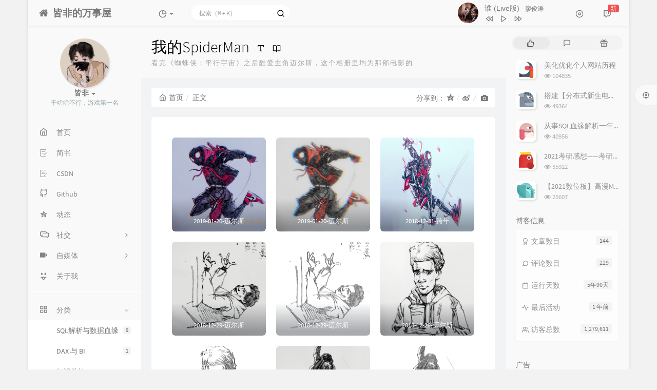

--- FILE ---
content_type: text/html; charset=UTF-8
request_url: http://www.makeyourchoice.cn/archives/38/
body_size: 27576
content:
<!DOCTYPE HTML>
<html class="small-scroll-bar no-js bg" lang="zh-cmn-Hans">
<head>
    <meta name="viewport" content="width=device-width, initial-scale=1, maximum-scale=1"/>
    <meta charset="UTF-8">
    <!--IE 8浏览器的页面渲染方式-->
    <meta http-equiv="X-UA-Compatible" content="IE=edge, chrome=1">
    <!--默认使用极速内核：针对国内浏览器产商-->
    <meta name="renderer" content="webkit">
    <!--chrome Android 地址栏颜色-->
    <meta name="theme-color" content="#3a3f51"/>
<!--    <meta name="apple-mobile-web-app-status-bar-style" content="black-translucent">-->
<!--    <meta name="mobile-web-app-capable" content="yes">-->
<!--    <meta name="apple-mobile-web-app-capable" content="yes">-->
<!--    <meta name="apple-mobile-web-app-status-bar-style" content="default">-->
    <meta http-equiv="x-dns-prefetch-control" content="on">

    <title>我的SpiderMan - 皆非的万事屋</title>
            <link rel="icon" type="image/ico" href="https://file.makeyourchoice.cn/img/typecho/cabin.ico">
        <meta name="description" content="我的SpiderMan" />
<meta name="generator" content="Typecho 1.2.1" />
<meta name="template" content="handsome" />
<link rel="pingback" href="http://www.makeyourchoice.cn/action/xmlrpc" />
<link rel="EditURI" type="application/rsd+xml" title="RSD" href="http://www.makeyourchoice.cn/action/xmlrpc?rsd" />
<link rel="wlwmanifest" type="application/wlwmanifest+xml" href="http://www.makeyourchoice.cn/action/xmlrpc?wlw" />
<link rel="alternate" type="application/rss+xml" title="我的SpiderMan &raquo; 皆非的万事屋 &raquo; RSS 2.0" href="http://www.makeyourchoice.cn/feed/archives/38/" />
<link rel="alternate" type="application/rdf+xml" title="我的SpiderMan &raquo; 皆非的万事屋 &raquo; RSS 1.0" href="http://www.makeyourchoice.cn/feed/rss/archives/38/" />
<link rel="alternate" type="application/atom+xml" title="我的SpiderMan &raquo; 皆非的万事屋 &raquo; ATOM 1.0" href="http://www.makeyourchoice.cn/feed/atom/archives/38/" />

<link rel="amphtml" href="http://www.makeyourchoice.cn/amp/38">
<link rel="miphtml" href="http://www.makeyourchoice.cn/mip/38">
<link rel="stylesheet" type="text/css" href="http://www.makeyourchoice.cn/usr/plugins/CodePrettify/static/styles/BlackMac.css" />

    
    <script type="text/javascript">

        window['LocalConst'] = {
            //base
            BASE_SCRIPT_URL: 'http://www.makeyourchoice.cn/usr/themes/handsome/',
            BLOG_URL: 'http://www.makeyourchoice.cn/',
            BLOG_URL_N: 'http://www.makeyourchoice.cn',
            STATIC_PATH: 'https://typecho-1259744740.cos.ap-chengdu.myqcloud.com/blog/handsome/assets/',
            BLOG_URL_PHP: 'http://www.makeyourchoice.cn/',
            VDITOR_CDN: 'https://cdn.jsdelivr.net/npm/vditor@3.9.4',
            ECHART_CDN: 'https://lf6-cdn-tos.bytecdntp.com/cdn/expire-5-y/echarts/4.5.0',
            HIGHLIGHT_CDN: 'https://lf3-cdn-tos.bytecdntp.com/cdn/expire-1-M/highlight.js/10.7.3',

            MATHJAX_SVG_CDN: 'https://cdn.jsdelivr.net/npm/mathjax@3/es5/tex-mml-chtml.min.js',
            THEME_VERSION: '9.2.120230801501',
            THEME_VERSION_PRO: '9.2.1',
            DEBUG_MODE: '0',

            //comment
            COMMENT_NAME_INFO: '必须填写昵称或姓名',
            COMMENT_EMAIL_INFO: '必须填写电子邮箱地址',
            COMMENT_URL_INFO: '必须填写网站或者博客地址',
            COMMENT_EMAIL_LEGAL_INFO: '邮箱地址不合法',
            COMMENT_URL_LEGAL_INFO: '网站或者博客地址不合法',
            COMMENT_CONTENT_INFO: '必须填写评论内容',
            COMMENT_SUBMIT_ERROR: '提交失败，请重试！',
            COMMENT_CONTENT_LEGAL_INFO: '无法获取当前评论(评论已复制到剪切板)，可能原因如下：',
            COMMENT_NOT_IN_FIRST_PAGE:'尝试请前往评论第一页查看',
            COMMENT_NOT_BELONG_CURRENT_TAG:'当前评论不属于该标签，请关闭标签筛选后查看',
            COMMENT_NO_EMAIL:'如果没有填写邮箱则进入审核队列',
            COMMENT_PAGE_CACHED:'页面如果被缓存无法显示最新评论',
            COMMENT_BLOCKED:'评论可能被拦截且无反馈信息',
            COMMENT_AJAX_ERROR:'评论请求失败',
            COMMENT_TITLE: '评论通知',
            STAR_SUCCESS:'点赞成功',
            STAR_REPEAT:'您已点赞',
            STAR_ERROR_NETWORK:'点赞请求失败',
            STAR_ERROR_CODE:'点赞返回未知错误码',
            COOKIE_PREFIX: 'e360f21b9a155d7f249e25b0b67abba8',
            COOKIE_PATH: '/',

            //login
            LOGIN_TITLE: '登录通知',
            REGISTER_TITLE: '注册通知',
            LOGIN_USERNAME_INFO: '必须填写用户名',
            LOGIN_PASSWORD_INFO: '请填写密码',
            REGISTER_MAIL_INFO: '请填写邮箱地址',
            LOGIN_SUBMIT_ERROR: '登录失败，请重新登录',
            REGISTER_SUBMIT_ERROR: '注册失败，请稍后重试',
            LOGIN_SUBMIT_INFO: '用户名或者密码错误，请重试',
            LOGIN_SUBMIT_SUCCESS: '登录成功',
            REGISTER_SUBMIT_SUCCESS: '注册成功，您的密码是：',
            CLICK_TO_REFRESH: '点击以刷新页面',
            PASSWORD_CHANGE_TIP: '初始密码仅显示一次，可在管理后台修改密码',
            LOGOUT_SUCCESS_REFRESH: '退出成功，正在刷新当前页面',

            LOGOUT_ERROR: '退出失败，请重试',
            LOGOUT_SUCCESS: '退出成功',
            SUBMIT_PASSWORD_INFO: '密码错误，请重试',
            SUBMIT_TIME_MACHINE:'发表新鲜事',
            REPLY_TIME_MACHINE:'回应',

            //comment
            ChANGYAN_APP_KEY: '',
            CHANGYAN_CONF: '',

            COMMENT_SYSTEM: '0',
            COMMENT_SYSTEM_ROOT: '0',
            COMMENT_SYSTEM_CHANGYAN: '1',
            COMMENT_SYSTEM_OTHERS: '2',
            EMOJI: '表情',
            COMMENT_NEED_EMAIL: '1',
            COMMENT_NEED_URL: '0',
            COMMENT_REJECT_PLACEHOLDER: '居然什么也不说，哼',
            COMMENT_PLACEHOLDER: '说点什么吧……',

            //pjax
            IS_PJAX: '1',
            IS_PAJX_COMMENT: '1',
            PJAX_ANIMATE: 'default',
            PJAX_TO_TOP: '1',
            TO_TOP_SPEED: '100',


            USER_COMPLETED: {"data":"if (typeof Prism !== \"undefined\") {\r\nvar pres = document.getElementsByTagName(\"pre\");\r\n                for (var i = 0; i < pres.length; i++){\r\n                    if (pres[i].getElementsByTagName(\"code\").length > 0)\r\n                        pres[i].className  = \"line-numbers\";}\r\nPrism.highlightAll(true,null);}"},
            VDITOR_COMPLETED: {"data":""},

            //ui
            OPERATION_NOTICE: '操作通知',
            SCREENSHOT_BEGIN: '正在生成当前页面截图……',
            SCREENSHOT_NOTICE: '点击顶部下载按钮保存当前卡片',
            SCREENSHORT_ERROR: '由于图片跨域原因导致截图失败',
            SCREENSHORT_SUCCESS: '截图成功',

            //music
            MUSIC_NOTICE: '播放通知',
            MUSIC_FAILE: '当前音乐地址无效，自动为您播放下一首',
            MUSIC_FAILE_END: '当前音乐地址无效',
            MUSIC_LIST_SUCCESS: '歌单歌曲加载成功',
            MUSIC_AUTO_PLAY_NOTICE:"即将自动播放，点击<a class='stopMusic'>停止播放</a>",
            MUSIC_API: 'http://www.makeyourchoice.cn/action/handsome-meting-api?server=:server&type=:type&id=:id&auth=:auth&r=:r',
            MUSIC_API_PARSE: 'http://www.makeyourchoice.cn/action/handsome-meting-api?do=parse',

            //tag
            EDIT:'编辑',
            DELETE:'删除',
            OPERATION_CONFIRMED:'确认',
            OPERATION_CANCELED:'取消',

            TAG_EDIT_TITLE: '编辑提示',
            TAG_EDIT_DESC: '请输入修改后的标签名称（如果输入标签名称已存在，则会合并这两个标签）：',
            TAG_DELETE_TITLE: '删除提示',
            TAG_DELETE_DESC: '确认要删除该标签吗，删除该标签的同时会删除与该标签绑定的评论列表',

            CROSS_DELETE_DESC:'确认删除该条时光机吗？将无法恢复',


            //option
            TOC_TITLE: '文章目录',
            HEADER_FIX: '固定头部',
            ASIDE_FIX: '固定导航',
            ASIDE_FOLDED: '折叠导航',
            ASIDE_DOCK: '置顶导航',
            CONTAINER_BOX: '盒子模型',
            DARK_MODE: '深色模式',
            DARK_MODE_AUTO: '深色模式（自动）',
            DARK_MODE_FIXED: '深色模式（固定）',
            EDITOR_CHOICE: 'origin',
            NO_LINK_ICO:'',
            NO_SHOW_RIGHT_SIDE_IN_POST: '',

            CDN_NAME: '',
            LAZY_LOAD: '',
            PAGE_ANIMATE: '',
            THEME_COLOR: '14',
            THEME_COLOR_EDIT: 'white-white-white',
            THEME_HEADER_FIX: '1',
            THEME_ASIDE_FIX: '1',
            THEME_ASIDE_FOLDED: '',
            THEME_ASIDE_DOCK: '',
            THEME_CONTAINER_BOX: '1',
            THEME_HIGHLIGHT_CODE: '',
            THEME_TOC: '1',
            THEME_DARK_MODE: 'auto',

            THEME_DARK_MODE_VALUE: 'auto',
            SHOW_SETTING_BUTTON: '1',

            THEME_DARK_HOUR: '18',
            THEME_LIGHT_HOUR: '6',
            THUMB_STYLE: 'normal',
            AUTO_READ_MODE: '',
            SHOW_LYRIC:'',
            AUTO_SHOW_LYRIC:'1',
            //代码高亮
            CODE_STYLE_LIGHT: 'solarized-light',
            CODE_STYLE_DARK: 'solarized-dark',
            THEME_POST_CONTENT:'2',
            //other
            OFF_SCROLL_HEIGHT: '55',
            SHOW_IMAGE_ALT: '1',
            USER_LOGIN: '',
            USE_CACHE: '1',
            POST_SPEECH: '1',
            POST_MATHJAX: '',
            SHOW_FOOTER:'1',
            IS_TRANSPARENT:'',
            LOADING_IMG:'',
            PLUGIN_READY:'1',
            PLUGIN_URL:'https://www.makeyourchoice.cn/usr/plugins',
            FIRST_SCREEN_ANIMATE:'',
            RENDER_LANG:'zh_CN',
            SERVICE_WORKER_INSTALLED:false,
            CLOSE_LEFT_RESIZE:'1',
            CLOSE_RIGHT_RESIZE:'1',
            CALENDAR_GITHUB:'',
            LATEST_POST_TIME:'1736938066',
            LATEST_TIME_COMMENT_TIME:'1763981536',
            LEFT_LOCATION: '1',

            INPUT_NEW_TAG:'输入结束后加空格创建新标签'
        };

        function clearCache(needRefresh = false) {
            window.caches && caches.keys && caches.keys().then(function (keys) {
                keys.forEach(function (key) {
                    console.log("delete cache",key);
                    caches.delete(key);
                    if (needRefresh){
                        window.location.reload();
                    }
                });
            });
        }

        function unregisterSW() {
            navigator.serviceWorker.getRegistrations()
                .then(function (registrations) {
                    for (var index in registrations) {
                        // 清除缓存
                        registrations[index].unregister();
                    }
                });
        }

        function registerSW() {
            navigator.serviceWorker.register(LocalConst.BLOG_URL + 'sw.min.js?v=9.2.120230801501')
                .then(function (reg) {
                    if (reg.active){
                        LocalConst.SERVICE_WORKER_INSTALLED = true;
                    }
                }).catch(function (error) {
                console.log('cache failed with ' + error); // registration failed
            });
        }

        if ('serviceWorker' in navigator) {
            const isSafari = /Safari/.test(navigator.userAgent) && !/Chrome/.test(navigator.userAgent);
            if (LocalConst.USE_CACHE && !isSafari) {//safari的sw兼容性较差目前关闭
                registerSW();
            } else {
                unregisterSW();
                clearCache();
            }
        }
    </script>

    <!-- 第三方CDN加载CSS -->
    <link href="https://typecho-1259744740.cos.ap-chengdu.myqcloud.com/blog/handsome/assets/libs/bootstrap/css/bootstrap.min.css" rel="stylesheet">


    <!-- 本地css静态资源 -->

        <link rel="stylesheet" href="https://typecho-1259744740.cos.ap-chengdu.myqcloud.com/blog/handsome/assets/css/origin/function.min.css?v=9.2.120230801501" type="text/css"/>
    <link rel="stylesheet"
          href="https://typecho-1259744740.cos.ap-chengdu.myqcloud.com/blog/handsome/assets/css/handsome.min.css?v=9.2.120230801501"
          type="text/css"/>

        
    
    <!--主题组件css文件加载-->
    
    <!--引入英文字体文件-->
            <link rel="stylesheet preload" href="https://typecho-1259744740.cos.ap-chengdu.myqcloud.com/blog/handsome/assets/css/features/font.min.css?v=9.2.120230801501" as="style"/>
    
    <style type="text/css">
        
        html.bg {
        background: #f2f2f2
        }
        .cool-transparent .off-screen+#content {
        background: #f2f2f2
        }
@media (max-width:767px){
    html.bg {
        background: #f2f2f2
        }
        .cool-transparent .off-screen+#content {
        background: #f2f2f2
        }
}
#live2dcanvas {
    opacity: 1 !important;
}

  .aspect-ratio {
            position: relative;
            width: 100%;
            height: 0;
            padding-bottom: 75%;
        }
    
    .aspect-ratio iframe {
        position: absolute;
        width: 100%;
        height: 100%;
        left: 0;
        top: 0;
    }

.zhiding{
   font-size: 13px;
   margin-right: 15px;
   margin-top: 2px;
   background-color: #f05050;
   color: #fff!important;
   font-weight: 700;
   text-shadow: 0 1px 0 rgba(0,0,0,.2);
   float: left!important;
   text-align: center;
   white-space: nowrap;
   vertical-align: baseline;
   border-radius: .25em;
   line-height: 1;
   padding: .2em .6em .3em;
}
#post-content pre code {
    display:block;
    overflow-x:auto;
    position:relative;
    margin:0;
    padding-left:50px;
}
pre code {
    position:relative;
    display:block;
    overflow-x:auto;
    margin:4.4px 0.px .4px 1px;
    padding:0;
    max-height:500px;
    padding-left:3.5em
}    </style>

    <!--全站jquery-->
    <script src="https://typecho-1259744740.cos.ap-chengdu.myqcloud.com/blog/handsome/assets/libs/jquery/jquery.min.js"></script>
    <script>
        if (LocalConst.USE_CACHE && !window.jQuery){
            console.log("jQuery is Bad",document.cookie.indexOf("error_cache_refresh"));
            if (document.cookie && document.cookie.indexOf("error_cache_refresh")===-1){//半个小时内没有刷新过
                console.log("jQuery is Bad，we need clear cache,retry refresh");
                document.cookie = "error_cache_refresh=1;max-age=1800;path=/";
                clearCache(true);
                if ('serviceWorker' in navigator) {
                    //todo 尝试注销sw后再启用sw
                }
            }
        }
    </script>
    <!--网站统计代码-->
    <script type="text/javascript">
window.$crisp=[];window.CRISP_WEBSITE_ID="11b08c96-94a9-4506-b32f-90a44543b3f1";(function(){d=document;s=d.createElement("script");s.src="https://client.crisp.chat/l.js";s.async=1;d.getElementsByTagName("head")[0].appendChild(s);})();
</script>

<script>
var _hmt = _hmt || [];
(function() {
  var hm = document.createElement("script");
  hm.src = "https://hm.baidu.com/hm.js?f7777a2a1fabb2ccfef9a1c9d79007e4";
  var s = document.getElementsByTagName("script")[0]; 
  s.parentNode.insertBefore(hm, s);
})();
</script>
<script async src="https://pagead2.googlesyndication.com/pagead/js/adsbygoogle.js?client=ca-pub-6365580119702172"
     crossorigin="anonymous"></script>


</head>

<body id="body" class="fix-padding skt-loading">

	<!-- aside -->
	  
  <div id="alllayout" class="app app-aside-fix container app-header-fixed ">  <!-- headnav -->
  <header id="header" class="app-header navbar box-shadow-bottom-lg fix-padding" role="menu">
    <!-- navbar header（交集处） -->
    <div id="header_left" class="text-ellipsis navbar-header bg-white">
    <button class="pull-right visible-xs" ui-toggle-class="show animated animated-lento fadeIn" target=".navbar-collapse">
        <span class="menu-icons"><i data-feather="search"></i></span>
    </button>
    <button class="pull-left visible-xs" ui-toggle-class="off-screen animated" target=".app-aside" ui-scroll="app">
        <span class="menu-icons"><i data-feather="menu"></i></span>
    </button>
    <!-- brand -->
    <a href="http://www.makeyourchoice.cn/" class="navbar-brand text-lt">
        <span id="navbar-brand-day">
                                                <i class="fontello fontello-home"></i>                            <span class="hidden-folded m-l-xs">皆非的万事屋</span>
                    </span>
            </a>
    <!-- / brand -->
    </div>
    <!-- / navbar header -->

    <!-- navbar collapse（顶部导航栏） -->
    <div id="header_right" class="collapse pos-rlt navbar-collapse bg-white">
    <!-- statitic info-->
        <ul class="nav navbar-nav hidden-sm">
        <li class="dropdown pos-stc">
            <a id="statistic_pane" data-status="false" href="#" data-toggle="dropdown" class="dropdown-toggle feathericons dropdown-toggle"
               aria-expanded="false">
                <i data-feather="pie-chart"></i>
                <span class="caret"></span>
            </a>
            <div class="dropdown-menu wrapper w-full bg-white">
                <div class="row">
                    <div class="col-sm-8 b-l b-light">
                        <div class="m-l-xs m-t-xs  font-bold">动态日历                        </div>
                        <div class="text-muted m-l-xs " style="font-size: 12px">统计近10个月的博主文章和评论数目</div>
                        <div class="text-center">
                            <nav class="loading-echart text-center m-t-lg m-b-lg">
                                <p class="infinite-scroll-request"><i class="animate-spin fontello fontello-refresh"></i>Loading...</p>
                            </nav>
                            <div id="post-calendar" class="top-echart hide"></div>
                        </div>
                    </div>
                    <div class="col-sm-4 b-l b-light">
                        <div class="m-l-xs m-t-xs m-b-sm font-bold">分类雷达图</div>
                        <div class="text-center">
                            <nav class="loading-echart text-center m-t-lg m-b-lg">
                                <p class="infinite-scroll-request"><i class="animate-spin fontello fontello-refresh"></i>Loading...</p>
                            </nav>
                            <div id="category-radar" class="top-echart hide"></div>
                        </div>
                    </div>
                </div>
                <div class="row">
                    <div class="col-sm-4 b-l b-light">
                        <div class="m-l-xs m-t-xs m-b-sm font-bold">发布统计图</div>
                        <div class="text-center">
                            <nav class="loading-echart text-center m-t-lg m-b-lg">
                                <p class="infinite-scroll-request"><i class="animate-spin fontello fontello-refresh"></i>Loading...</p>
                            </nav>
                            <div id="posts-chart" class="top-echart hide"></div>
                        </div>
                    </div>
                    <div class="col-sm-4 b-l b-light">
                        <div class="m-l-xs m-t-xs m-b-sm font-bold">分类统计图</div>
                        <div class="text-center">
                            <nav class="loading-echart text-center m-t-lg m-b-lg">
                                <p class="infinite-scroll-request"><i class="animate-spin fontello fontello-refresh"></i>Loading...</p>
                            </nav>
                            <div id="categories-chart" class="top-echart hide"></div>
                        </div>
                    </div>
                    <div class="col-sm-4 b-l b-light">
                        <div class="m-l-xs m-t-xs m-b-sm font-bold">标签统计图</div>
                        <div class="text-center">
                            <nav class="loading-echart text-center m-t-lg m-b-lg">
                                <p class="infinite-scroll-request"><i class="animate-spin fontello fontello-refresh"></i>Loading...</p>
                            </nav>
                            <div id="tags-chart" class="top-echart hide"></div>
                        </div>
                    </div>
                </div>
            </div>
        </li>
    </ul>
    
    <!-- search form -->

    <form id="searchform1" class="searchform navbar-form navbar-form-sm navbar-left shift" method="post"
          role="search">
        <div class="form-group">
            <div class="input-group rounded bg-white-pure box-shadow-wrap-normal">
                <input  autocomplete="off" id="search_input" type="search" name="s" class="transparent rounded form-control input-sm no-borders padder" required placeholder="搜索（⌘ + K）">
                <!--搜索提示-->
                <ul id="search_tips_drop" class="search_modal_list overflow-y-auto small-scroll-bar dropdown-menu hide" style="display:
                 block;top:
                30px; left: 0px;">
                </ul>
                <span id="search_submit" class="transparent input-group-btn">
                  <button  type="submit" class="transparent btn btn-sm">
                      <span class="feathericons icon-search"><i data-feather="search"></i></span>
                      <span class="feathericons animate-spin  hide spin-search"><i
                                  data-feather="loader"></i></span>
                  </button>
              </span>
            </div>
            <a class="btn btn-sm  btn-icon open_search_modal_mobile"><i data-feather="external-link"></i></a>
        </div>
    </form>
    <a href="" style="display: none" id="searchUrl"></a>
    <!-- / search form -->
        <ul class="nav navbar-nav navbar-right">
                    <li class="music-box hidden-xs hidden-sm" id="handsome_global_player">
                <div class='handsome_aplayer player-global' data-preload="false" data-autoplay="false" data-listMaxHeight="200px" data-order="list" data-theme="#8ea9a7" data-listFolded="true" data-fix_position="true" data-i_autoplay="">
<div class="handsomePlayer-tip-loading"><span></span> <span></span> <span></span> <span></span><span></span></div><div class="handsome_aplayer_music" data-id="6948798967" data-server="netease" data-type="playlist" data-auth="1a575b20360a4479719ed9af7a981941"></div>
</div>
            </li>
            <li class="dropdown hidden-xs hidden-sm"><a id="global_player_toggle" class="skPlayer-list-switch dropdown-toggle
            feathericons"><i
                            data-feather="disc"></i><span class="visible-xs-inline"></span></a></li>
                                    <!--闲言碎语-->
            <li class="dropdown">
                <a href="#" data-toggle="dropdown" class="feathericons dropdown-toggle">
                    <i data-feather="twitch"></i>
                    <span class="visible-xs-inline">
              时光机              </span>
                    <span class="badge badge-sm up bg-danger pull-right-xs notify_talk">新</span>
                </a>
                <!-- dropdown -->
                <div id="small-talk" class="dropdown-menu w-xl animated fadeInUp">
                    <div class="panel bg-white">
                        <div class="panel-heading b-light bg-white">
                            <strong>
                                <span class="nav-icon"><i data-feather="instagram"></i></span>
                                时光机                            </strong>
                        </div>
                        <div class="list-group" id="smallRecording">
                            <a href="http://www.makeyourchoice.cn/cross.html" class="list-group-item"><span class="clear block m-b-none words_contents">sooner or later<br><small class="text-muted">October 23rd, 2024 at 08:09 pm</small></span></a><a href="http://www.makeyourchoice.cn/cross.html" class="list-group-item"><span class="clear block m-b-none words_contents">博客迁移好麻烦呀<br><small class="text-muted">May 4th, 2022 at 05:00 pm</small></span></a><a href="http://www.makeyourchoice.cn/cross.html" class="list-group-item"><span class="clear block m-b-none words_contents">https://github.com/typecho/typecho/discussions/1318typecho v1.2-rc2已在两周前公布，看趋势正式版将在不久后与大家见面！念念不忘，...<br><small class="text-muted">February 27th, 2022 at 01:04 pm</small></span></a>                        </div>
                    </div>
                </div>
            </li>
            <!--/闲言碎语-->
                    </ul>
    </div>
    <!-- / navbar collapse -->
</header>
  <div id="search_modal" class="modal fade" tabindex="-1" role="dialog" aria-labelledby="mySmallModalLabel"> 
   <div class="modal-dialog modal-lg" role="document"> 
    <div class="modal-content box-shadow-wrap-lg"> 
     <div class="modal-header"> 
        <div class="form-group">
            <div class="input-group box-shadow-wrap-normal slight-border">
                <input  autocomplete="off" id="search_modal_input" type="search" name="s" class="transparent form-control input-sm padder" required placeholder="输入关键词搜索…">
                <!--搜索提示-->
                
                <span id="search_modal_submit" class="transparent input-group-btn">
                  <button  type="submit" class="transparent btn btn-sm">
                      <span class="feathericons icon-search"><i data-feather="search"></i></span>
                      <span class="feathericons animate-spin  hide spin-search"><i
                                  data-feather="loader"></i></span>
                  </button>
              </span>
            </div>
        </div>      
     </div> 
     <div class="modal-body"> 
      <div class="tab-container post_tab"> 
       <ul class="nav no-padder b-b scroll-hide" role="tablist"> 
        <li class="nav-item active" role="presentation"><a class="nav-link active" style="" data-toggle="tab" role="tab" data-target="#post_search_content">文章</a></li> 
        <li class="nav-item " role="presentation"><a class="nav-link " style="" data-toggle="tab" role="tab" data-target="#time_search_content">时光机</a></li> 
       </ul> 
       <div class="tab-content no-border no-padder">
       <div role="tabpanel" id="post_search_content" class="tab-pane fade active in">
       <ul id="search_modal_list" class="search_modal_list overflow-y-auto small-scroll-bar dropdown-menu">
                </ul>
        </div>
        
        
       <div role="tabpanel" id="time_search_content" class="tab-pane fade">
       <ul id="time_search_modal_list" class="search_modal_list overflow-y-auto small-scroll-bar dropdown-menu">
                </ul>
        </div>
                
       </div>
       <!--tab-content--> 
      </div> 
      <!--tab-container-->
     </div> 
     <!--modal-body--> 
    </div>
    <!--modal-content--> 
   </div>
   <!--modal-dialog--> 
  </div>
  <!--modal-->
  <!-- / headnav -->

  <!--选择侧边栏的颜色-->
  <aside id="aside" class="gpu-speed app-aside hidden-xs bg-white">  <!--<aside>-->
        <div class="aside-wrap" layout="column">
        <div class="navi-wrap scroll-y scroll-hide" flex>
          <!-- user -->
          <div class="clearfix hidden-xs text-center hide  show" id="aside-user">
            <div class="dropdown wrapper m-t-sm ">
                <div ui-nav>
                          <a href="http://www.makeyourchoice.cn/cross.html">
                            <span class="thumb-lg w-auto-folded avatar  ">
                  <img src="https://file.makeyourchoice.cn/img/typecho/avatar2.jpg" class="img-full img-circle">
                    <i class="md b-white bottom hide" id="auto_status" data-toggle="tooltip" data-placement="left" title=""></i>
                </span>
              </a>
                </div>
              <a href="#" data-toggle="dropdown" class="dropdown-toggle hidden-folded  ">
                <span class="clear">
                  <span class="block">
                    <strong class="font-bold text-lt">皆非</strong>
                    <b class="caret"></b>
                  </span>
                  <span class="text-muted text-xs block">干啥啥不行，游戏第一名</span>
                </span>
              </a>
              <!-- dropdown -->
              <ul class="dropdown-menu animated fadeInRight w hidden-folded no-padder">
                <li class="wrapper b-b m-b-sm bg-info m-n">
                  <span class="arrow top hidden-folded arrow-info"></span>
                  <div>
                                                  <p>早上好，永远年轻，永远热泪盈眶</p>
                                  </div>
                  <div class="progress progress-xs m-b-none dker">
                    <div class="progress-bar bg-white" data-toggle="tooltip" data-original-title="时间已经度过29.17%" style="width: 29.17%"></div>
                  </div>
                </li>
              </ul>
              <!-- / dropdown -->
            </div>
          </div>
          <!-- / user -->

          <!-- nav -->
          <nav ui-nav class="navi clearfix">
            <ul class="nav">
             <!--index-->
                <li class="hidden-folded padder m-t m-b-sm text-muted text-xs">
<!--                <span>--><!--</span>-->
              </li>
                                          <!--主页-->
              <li>
                <a href="http://www.makeyourchoice.cn/" class="auto">
                    <span class="nav-icon"><i data-feather="home"></i></span>
                    <span>首页</span>
                </a>
              </li>
              <!-- /主页 -->
                            <li> <a target="_blank" href="https://www.jianshu.com/u/8c3ae7b5b756" 
class ="auto"><span class="nav-icon" ><i class="iconfont icon-bokeyuan"></i></span><span >简书</span></a></li><li> <a target="_blank" href="https://blog.csdn.net/weixin_42822484" 
class ="auto"><span class="nav-icon" ><i class="iconfont icon-bokeyuan"></i></span><span >CSDN</span></a></li><li> <a target="_blank" href="https://github.com/jiefei30" 
class ="auto"><span class="nav-icon" ><i data-feather="github"></i></span><span >Github</span></a></li><li> <a target="_self" href="https://www.makeyourchoice.cn/cross.html/comment-page-1" 
class ="auto"><span class="nav-icon" ><i class="iconfont icon-qzone"></i></span><span >动态</span></a></li><li> <a target="_self" href="" 
class ="auto"><span class="pull-right text-muted">
                    <i class="fontello icon-fw fontello-angle-right text"></i>
                    <i class="fontello icon-fw fontello-angle-down text-active"></i>
                  </span><span class="nav-icon" ><i class="fontello fontello-chat-alt"></i></span><span >社交</span></a><ul class="nav nav-sub dk"><li> <a target="_blank" href="https://twitter.com/jiefei30" 
class ="auto"><span class="nav-icon" ><i class="fontello fontello-twitter"></i></span><span >Twitter</span></a></li><li> <a target="_blank" href="https://www.facebook.com/jiefei30" 
class ="auto"><span class="nav-icon" ><i class="fontello fontello-facebook"></i></span><span >Facebook</span></a></li><li> <a target="_blank" href="https://t.me/jiefei30" 
class ="auto"><span class="nav-icon" ><i data-feather="send"></i></span><span >Telegram</span></a></li><li> <a target="_blank" href="https://www.instagram.com/jiefei_30" 
class ="auto"><span class="nav-icon" ><i class="fontello fontello-instagram"></i></span><span >Instagram</span></a></li><li> <a target="_blank" href="https://www.pixiv.net/users/64929542" 
class ="auto"><span class="nav-icon" ><i class="fontello fontello-pencil"></i></span><span >Pixiv</span></a></li><li> <a target="_blank" href="https://www.linkedin.com/in/jiefei/" 
class ="auto"><span class="nav-icon" ><i data-feather="linkedin"></i></span><span >LinkedIn</span></a></li></ul></li><li> <a target="_self" href="" 
class ="auto"><span class="pull-right text-muted">
                    <i class="fontello icon-fw fontello-angle-right text"></i>
                    <i class="fontello icon-fw fontello-angle-down text-active"></i>
                  </span><span class="nav-icon" ><i class="glyphicon glyphicon-facetime-video"></i></span><span >自媒体</span></a><ul class="nav nav-sub dk"><li> <a target="_self" href="https://www.makeyourchoice.cn/archives/342/" 
class ="auto"><span class="nav-icon" ><i class="iconfont icon-comments"></i></span><span >微信公众号</span></a></li><li> <a target="_blank" href="https://space.bilibili.com/4449891" 
class ="auto"><span class="nav-icon" ><i data-feather="music"></i></span><span >哔哩哔哩</span></a></li><li> <a target="_blank" href="https://www.youku.com/profile/index?uid=UMTM2ODMzMDg3Ng==" 
class ="auto"><span class="nav-icon" ><i class="fontello fontello-play-circle-o"></i></span><span >优酷</span></a></li><li> <a target="_blank" href="https://www.youtube.com/channel/UC9w-SHhy2TYAPBh92CPbPHA/" 
class ="auto"><span class="nav-icon" ><i class="fontello fontello-youtube-play"></i></span><span >YouTobe</span></a></li></ul></li><li> <a target="_self" href="https://www.makeyourchoice.cn/about-me.html" 
class ="auto"><span class="nav-icon" ><i class="fontello fontello-emo-tongue"></i></span><span >关于我</span></a></li>                              <li class="line dk"></li>
			<!--Components-->
              <li class="hidden-folded padder m-t m-b-sm text-muted text-xs">
<!--                <span>--><!--</span>-->
              </li>
              <!--分类category-->
                              <li >
                <a class="auto">
                  <span class="pull-right text-muted">
                    <i class="fontello icon-fw fontello-angle-right text"></i>
                    <i class="fontello icon-fw fontello-angle-down text-active"></i>
                  </span>
<!--                  <i class="glyphicon glyphicon-th"></i>-->
                    <span class="nav-icon"><i data-feather="grid"></i></span>

                    <span>分类</span>
                </a>
                <ul class="nav nav-sub dk">
<!--                  <li class="nav-sub-header">-->
<!--                    <a>-->
<!--                      <span>--><!--</span>-->
<!--                    </a>-->
<!--                  </li>-->
                  <!--循环输出分类-->

                    <li class="category-level-0 category-parent"><a  href="http://www.makeyourchoice.cn/category/sql_parse_lineage/"><b class="badge pull-right">9</b>SQL解析与数据血缘</a></li><li class="category-level-0 category-parent"><a  href="http://www.makeyourchoice.cn/category/dax_bi/"><b class="badge pull-right">1</b>DAX 与 BI</a></li><li class="category-level-0 category-parent"><a class="auto" href="http://www.makeyourchoice.cn/category/study/"><span class="pull-right text-muted">
                    <i class="fontello icon-fw fontello-angle-right text"></i>
                    <i class="fontello icon-fw fontello-angle-down text-active"></i>
                  </span><span class="parent_name">知识总结</span></a><ul class="nav nav-sub dk child-nav"><li class="category-level-1 category-child category-level-odd"><a  href="http://www.makeyourchoice.cn/category/java36/"><b class="badge pull-right">1</b>java36讲</a></li><li class="category-level-1 category-child category-level-odd"><a  href="http://www.makeyourchoice.cn/category/algorithm/"><b class="badge pull-right">13</b>算法</a></li><li class="category-level-1 category-child category-level-odd"><a  href="http://www.makeyourchoice.cn/category/Interview/"><b class="badge pull-right">1</b>面试</a></li></ul></li><li class="category-level-0 category-parent"><a class="auto" href="http://www.makeyourchoice.cn/category/imagin/"><span class="pull-right text-muted">
                    <i class="fontello icon-fw fontello-angle-right text"></i>
                    <i class="fontello icon-fw fontello-angle-down text-active"></i>
                  </span><span class="parent_name">随笔感想</span></a><ul class="nav nav-sub dk child-nav"><li class="category-level-1 category-child category-level-odd"><a  href="http://www.makeyourchoice.cn/category/kaoyan/"><b class="badge pull-right">7</b>考研</a></li></ul></li><li class="category-level-0 category-parent"><a class="auto" href="http://www.makeyourchoice.cn/category/plan/"><span class="pull-right text-muted">
                    <i class="fontello icon-fw fontello-angle-right text"></i>
                    <i class="fontello icon-fw fontello-angle-down text-active"></i>
                  </span><span class="parent_name">计划总结</span></a><ul class="nav nav-sub dk child-nav"><li class="category-level-1 category-child category-level-odd"><a  href="http://www.makeyourchoice.cn/category/plan-2020/"><b class="badge pull-right">3</b>2020</a></li><li class="category-level-1 category-child category-level-odd"><a  href="http://www.makeyourchoice.cn/category/plan-2021/"><b class="badge pull-right">3</b>2021</a></li></ul></li><li class="category-level-0 category-parent"><a class="auto" href="http://www.makeyourchoice.cn/category/work/"><span class="pull-right text-muted">
                    <i class="fontello icon-fw fontello-angle-right text"></i>
                    <i class="fontello icon-fw fontello-angle-down text-active"></i>
                  </span><span class="parent_name">作品</span></a><ul class="nav nav-sub dk child-nav"><li class="category-level-1 category-child category-level-odd"><a class="auto" href="http://www.makeyourchoice.cn/category/project/"><span class="pull-right text-muted">
                    <i class="fontello icon-fw fontello-angle-right text"></i>
                    <i class="fontello icon-fw fontello-angle-down text-active"></i>
                  </span><span class="parent_name">大学实习项目</span></a><ul class="nav nav-sub dk child-nav"><li class="category-level-2 category-child category-level-even"><a  href="http://www.makeyourchoice.cn/category/xxxytzb/"><b class="badge pull-right">2</b>新院统战</a></li><li class="category-level-2 category-child category-level-even"><a  href="http://www.makeyourchoice.cn/category/winner/"><b class="badge pull-right">0</b>维娜英语</a></li><li class="category-level-2 category-child category-level-even"><a  href="http://www.makeyourchoice.cn/category/shooting-app/"><b class="badge pull-right">1</b>射击App</a></li></ul></li></ul></li><li class="category-level-0 category-parent"><a class="auto" href="http://www.makeyourchoice.cn/category/video/"><span class="pull-right text-muted">
                    <i class="fontello icon-fw fontello-angle-right text"></i>
                    <i class="fontello icon-fw fontello-angle-down text-active"></i>
                  </span><span class="parent_name">视频</span></a><ul class="nav nav-sub dk child-nav"><li class="category-level-1 category-child category-level-odd"><a  href="http://www.makeyourchoice.cn/category/image/"><b class="badge pull-right">2</b>相册</a></li></ul></li><li class="category-level-0 category-parent"><a  href="http://www.makeyourchoice.cn/category/meeting/"><b class="badge pull-right">1</b>会议</a></li>                    
                    <!--/循环输出分类-->

                </ul>
              </li>
                                    <!--独立页面pages-->
              <li>
                <a class="auto">
                  <span class="pull-right text-muted">
                    <i class="fontello icon-fw fontello-angle-right text"></i>
                    <i class="fontello icon-fw fontello-angle-down text-active"></i>
                  </span>
                    <span class="nav-icon"><i data-feather="file"></i></span>
                  <span>页面</span>
                </a>
                <ul class="nav nav-sub dk">
<!--                  <li class="nav-sub-header">-->
<!--                    <a data-no-instant>-->
<!--                      <span>--><!--</span>-->
<!--                    </a>-->
<!--                  </li>-->
                    <!--这个字段不会被显示出来-->
                  <!--循环输出独立页面-->
                                                                                   <li><a href="http://www.makeyourchoice.cn/timeline.html"><span>文章时间轴</span></a></li>
                                                                 <li><a href="http://www.makeyourchoice.cn/github.html"><span>Github仓库</span></a></li>
                                                                 <li><a href="http://www.makeyourchoice.cn/douban.html"><span>豆瓣清单</span></a></li>
                                                                 <li><a href="http://www.makeyourchoice.cn/fellow-links.html"><span>友情链接</span></a></li>
                                                                 <li><a href="http://www.makeyourchoice.cn/echo.html"><span>留言板</span></a></li>
                                                                 <li><a href="http://www.makeyourchoice.cn/about-me.html"><span>关于我</span></a></li>
                                                                 <li><a href="http://www.makeyourchoice.cn/cross.html"><span>说说</span></a></li>
                                   </ul>
              </li>
                                                    <!--友情链接-->
              <li>
                <a class="auto">
                  <span class="pull-right text-muted">
                    <i class="fontello icon-fw fontello-angle-right text"></i>
                    <i class="fontello icon-fw fontello-angle-down text-active"></i>
                  </span>
                    <span class="nav-icon"><i data-feather="user"></i></span>
                  <span>友链</span>
                </a>
                <ul class="nav nav-sub dk">
                  <li class="nav-sub-header">
<!--                    <a data-no-instant>-->
<!--                      <span>--><!--</span>-->
<!--                    </a>-->
<!--                  </li>-->
                  <!--使用links插件，输出全站友链-->
                 <li data-original-title="浙江大应科技有限公司，博主目前就职的公司" data-toggle="tooltip" 
data-placement="top"><a rel='noopener' href="https://www.aloudata.com/" target="_blank"><span>Aloudata</span></a></li><li data-original-title="博主目前就读的大学" data-toggle="tooltip" 
data-placement="top"><a rel='noopener' href="https://www.hist.edu.cn/" target="_blank"><span>河南科技学院</span></a></li><li data-original-title="PowerBI DAX之父" data-toggle="tooltip" 
data-placement="top"><a rel='noopener' href="https://pbidax.wordpress.com/" target="_blank"><span>Jeffrey Wang</span></a></li><li data-original-title="typecho作者，思否的CTO" data-toggle="tooltip" 
data-placement="top"><a rel='noopener' href="http://joyqi.com/" target="_blank"><span>JoyQi</span></a></li><li data-original-title="推特上认识的00后创业者&程序员" data-toggle="tooltip" 
data-placement="top"><a rel='noopener' href="https://tuzi.moe/" target="_blank"><span>兔子鮮笙</span></a></li><li data-original-title="博客主题handsome的作者" data-toggle="tooltip" 
data-placement="top"><a rel='noopener' href="https://www.ihewro.com/" target="_blank"><span>友人C</span></a></li><li data-original-title="eladmin开源框架作者elunez" data-toggle="tooltip" 
data-placement="top"><a rel='noopener' href="https://www.ydyno.com/" target="_blank"><span>Mr. Zheng</span></a></li><li data-original-title="Go和服务器大佬" data-toggle="tooltip" 
data-placement="top"><a rel='noopener' href="https://draveness.me/" target="_blank"><span>Draveness</span></a></li><li data-original-title="博主的好基友" data-toggle="tooltip" 
data-placement="top"><a rel='noopener' href="https://z2devil.cn/" target="_blank"><span>中二devil</span></a></li><li data-original-title="世界上某个角落里肚的温暖小蜗" data-toggle="tooltip" 
data-placement="top"><a rel='noopener' href="https://iocky.com" target="_blank"><span>星笙月煜</span></a></li><li data-original-title="一个神秘的人" data-toggle="tooltip" 
data-placement="top"><a rel='noopener' href="https://elltor.com" target="_blank"><span>极客技术空间</span></a></li><li data-original-title="活着就是为了改变世界" data-toggle="tooltip" 
data-placement="top"><a rel='noopener' href="https://tdeh.top/" target="_blank"><span>老虎不吃人</span></a></li><li data-original-title="一个初中生的博客" data-toggle="tooltip" 
data-placement="top"><a rel='noopener' href="http://blog.sukiu.cn.lu/" target="_blank"><span>苏倩の博客</span></a></li><li data-original-title="过往不念 当下不杂 未来不惧" data-toggle="tooltip" 
data-placement="top"><a rel='noopener' href="https://www.qcjun.cn" target="_blank"><span>千城君的小站</span></a></li><li data-original-title="和博主一起奋斗的同学" data-toggle="tooltip" 
data-placement="top"><a rel='noopener' href="https://jiaoqianjin.cn/" target="_blank"><span>Advance</span></a></li><li data-original-title="和博主一起奋斗的同学" data-toggle="tooltip" 
data-placement="top"><a rel='noopener' href="https://duktig.cn/" target="_blank"><span>Duktig的创意坊</span></a></li><li data-original-title="さくら荘 の 一只二刺猿" data-toggle="tooltip" 
data-placement="top"><a rel='noopener' href="https://codeanime.cn/ " target="_blank"><span>CodeAnime</span></a></li><li data-original-title="每个人都有属于自己的一片森林，也许我们从来不曾走过，但它一直在那里，总会在那里。迷失的人迷失了，相逢的人会再相逢" data-toggle="tooltip" 
data-placement="top"><a rel='noopener' href="https://hi-xiaobao.com" target="_blank"><span>小宝博客</span></a></li><li data-original-title="仰望的星空，绘制的像素，翻阅的文字，或许都是我们在这趟孤独的时间旅行中，发现的「银河」" data-toggle="tooltip" 
data-placement="top"><a rel='noopener' href="https://kisstime.top/" target="_blank"><span>银河漫游KK</span></a></li><li data-original-title="小旭の破站" data-toggle="tooltip" 
data-placement="top"><a rel='noopener' href="https://www.sicx.top" target="_blank"><span>小旭の破站</span></a></li>                </ul>
              </li>
                                                </ul>
          </nav>
          <!-- nav -->
            <!--left_footer-->
                    </div>
          <!--end of .navi-wrap-->
      </div><!--.aside-wrap-->
  </aside>
<!-- content -->

<div id="content" class="app-content">
    <div class="resize-pane">
        <div id="trigger_left_content" class="trigger_content"><div class="trigger_drag_content"></div></div>
        <div id="trigger_left_button" data-placement="right" data-toggle="tooltip" data-original-title="点击展开左侧边栏" class="normal-widget resize-pane-trigger box-shadow-wrap-lg"><i data-feather="sidebar"></i></div>
    </div>
    <!--loading animate-->
    <div id="loading" class="butterbar active hide">
            <span class="bar"></span>
        </div>





	<!-- / aside -->
<style>
    #post-content{
        font-size: 16px;
    }
</style>
<!-- <div id="content" class="app-content"> -->
   <a class="off-screen-toggle hide"></a>
   <main class="app-content-body ">
    <div class="hbox hbox-auto-xs hbox-auto-sm">
    <!--文章-->
     <div class="col center-part gpu-speed" id="post-panel">
         <!--生成分享图片必须的HTML结构-->
                          <style>
        
        .mdx-si-head .cover{
            object-fit: cover;
            width: 100%;
            height: 100%
        }
        
</style>
<div class="mdx-share-img" id="mdx-share-img"><div class="mdx-si-head" style="background-image:url(https://file.makeyourchoice.cn/img/SPIDERMAN/2019-01-20-spiderman02.jpeg)"><p>皆非</p><span>我的SpiderMan</span></div><div 
class="mdx-si-sum">看完《蜘蛛侠：平行宇宙》之后酷爱主角迈尔斯，这个相册里均为那部电影的</div><div class="mdx-si-box"><span>扫描右侧二维码阅读全文</span><div class="mdx-si-qr" id="mdx-si-qr"><img 
src="http://www.makeyourchoice.cn/usr/themes/handsome/libs/interface/GetCode.php?type=url&content=http://www.makeyourchoice.cn/archives/38/"></div></div><div class="mdx-si-time">30<br><span 
class="mdx-si-time-2">2020/09</span></div></div>             <!--标题下的一排功能信息图标：作者/时间/浏览次数/评论数/分类-->
      
        <header id="small_widgets" class="bg-light lter wrapper-md">
             <h1 class="entry-title m-n font-thin text-black l-h">我的SpiderMan<a class="plus-font-size" data-toggle="tooltip" data-original-title="点击改变文章字体大小"><i data-feather="type"></i></a><a class="speech-button m-l-sm superscript" data-toggle="tooltip" data-original-title="朗读文章"><i data-feather="mic"></i></a><a data-morphing style="vertical-align: -1px;" id="morphing" data-src="#morphing-content" href="javascript:;" class="read_mode superscript m-l-sm" 
data-toggle="tooltip" data-placement="right" data-original-title="阅读模式"><i data-feather="book-open"></i></a></h1>       <!--文章标题下面的小部件-->
                  <small class="text-muted letterspacing indexWords">看完《蜘蛛侠：平行宇宙》之后酷爱主角迈尔斯，这个相册里均为那部电影的</small>                  <ul  style="display:none" class="entry-meta text-muted list-inline m-b-none small
             post-head-icon">
             <!--作者-->
             <li class="meta-author"><span class="post-icons"><i data-feather="user"></i></span><span
                         class="sr-only">博主：</span> <a class="meta-value" href="http://www.makeyourchoice.cn/author/1/" rel="author"> 皆非</a></li>
             <!--发布时间-->
             <li class="meta-date" data-toggle="tooltip" data-html="true" data-original-title="2020 年 09 月 30 日 09 : 43  PM"><span class="post-icons"><i data-feather="clock"></i></span><span class="sr-only">发布时间：</span><time class="meta-value">2020 年 09 月 30 日</time></li>
             <!--浏览数-->
             <li class="meta-views"><span class="post-icons"><i data-feather="eye"></i></span><span class="meta-value">5142&nbsp;次浏览</span></li>
                              <!--评论数-->
                 <li class="meta-comments"><span class="post-icons"><i data-feather="message-circle"></i></span><a
                             class="meta-value" href="#comments">暂无评论</a></li>
             
             <!--文字数目-->
             <li class="meta-word"><span class="post-icons"><i data-feather="pen-tool"></i></span><span class="meta-value">1301字数</span></li>
             <!--分类-->
             <li class="meta-categories"><span class="post-icons"><i data-feather="hash"></i></span><span class="sr-only">分类：</span> <span class="meta-value" id="post_category"><a href="http://www.makeyourchoice.cn/category/image/">相册</a></span></li>
         </ul>
      </header>
      <div class="wrapper-md">
	   <ol class="breadcrumb bg-white-pure" itemscope=""><li>
                 <a href="http://www.makeyourchoice.cn/" itemprop="breadcrumb" title="返回首页" data-toggle="tooltip"><span class="home-icons"><i data-feather="home"></i></span>首页</a>
             </li><li class="active">正文&nbsp;&nbsp;</li>
              <div style="float:right;">
   分享到：
   <style>
   .breadcrumb i.iconfont.icon-qzone:after {
    padding: 0 0 0 5px;
    color: #ccc;
    content: "/\00a0";
    }
    .breadcrumb i.fontello.fontello-weibo:after {
    padding: 0 5px 0 5px;
    color: #ccc;
    content: "/\00a0";
    }
   </style>
   <a href="https://sns.qzone.qq.com/cgi-bin/qzshare/cgi_qzshare_onekey?url=http://www.makeyourchoice.cn/archives/38/&title=我的SpiderMan&site=http://www.makeyourchoice.cn/" itemprop="breadcrumb" target="_blank" title="" data-toggle="tooltip" data-original-title="分享到QQ空间" onclick="window.open(this.href, 'qzone-share', 'width=550,height=335');return false;"><i style ="font-size:15px;" class="iconfont icon-qzone" aria-hidden="true"></i></a>
   <a href="https://service.weibo.com/share/share.php?url=http://www.makeyourchoice.cn/archives/38/&title=我的SpiderMan" target="_blank" itemprop="breadcrumb" title="" data-toggle="tooltip" data-original-title="分享到微博" onclick="window.open(this.href, 'weibo-share', 'width=550,height=335');return false;"><i style ="font-size:15px;" class="fontello fontello-weibo" aria-hidden="true"></i></a>   <a id="generateShareImg" itemprop="breadcrumb" title="" data-toggle="tooltip" data-original-title="生成分享图"><i style ="font-size:13px;" class="fontello fontello-camera" aria-hidden="true"></i></a></div></ol>       <!--博客文章样式 begin with .blog-post-->
       <div id="postpage" class="blog-post">
        <article class="single-post panel">
        <!--文章页面的头图-->
                 <!--文章内容-->
         <div id="post-content" class="wrapper-lg">

             <script>
        LocalConst.POST_MATHJAX = ""
        LocalConst.EDITOR_CHOICE = "origin"
</script><div class="entry-content l-h-2x" id="md_handsome_origin"><div class='photos'><figure class="image-thumb" itemprop="associatedMedia" itemscope="" itemtype="http://schema.org/ImageObject">
          <img src="https://file.makeyourchoice.cn/img/SPIDERMAN/2019-01-20-spiderman02.jpeg" alt="2019-01-20-迈尔斯"  style="">
          <figcaption itemprop="caption description">2019-01-20-迈尔斯</figcaption>
      </figure><figure class="image-thumb" itemprop="associatedMedia" itemscope="" itemtype="http://schema.org/ImageObject">
          <img src="https://file.makeyourchoice.cn/img/SPIDERMAN/2019-01-20-spiderman01.jpeg" alt="2019-01-20-迈尔斯"  style="">
          <figcaption itemprop="caption description">2019-01-20-迈尔斯</figcaption>
      </figure><figure class="image-thumb" itemprop="associatedMedia" itemscope="" itemtype="http://schema.org/ImageObject">
          <img src="https://file.makeyourchoice.cn/img/SPIDERMAN/2018-12-31-%E8%B7%A8%E5%B9%B4.jpeg" alt="2018-12-31-跨年"  style="">
          <figcaption itemprop="caption description">2018-12-31-跨年</figcaption>
      </figure><figure class="image-thumb" itemprop="associatedMedia" itemscope="" itemtype="http://schema.org/ImageObject">
          <img src="https://file.makeyourchoice.cn/img/SPIDERMAN/2018-12-29-%E8%BF%88%E5%B0%94%E6%96%AF1.jpeg" alt="2018-12-29-迈尔斯"  style="">
          <figcaption itemprop="caption description">2018-12-29-迈尔斯</figcaption>
      </figure><figure class="image-thumb" itemprop="associatedMedia" itemscope="" itemtype="http://schema.org/ImageObject">
          <img src="https://file.makeyourchoice.cn/img/SPIDERMAN/2018-12-29-%E8%BF%88%E5%B0%94%E6%96%AF2.jpeg" alt="2018-12-29-迈尔斯"  style="">
          <figcaption itemprop="caption description">2018-12-29-迈尔斯</figcaption>
      </figure><figure class="image-thumb" itemprop="associatedMedia" itemscope="" itemtype="http://schema.org/ImageObject">
          <img src="https://file.makeyourchoice.cn/img/SPIDERMAN/2018-12-29-%E8%BF%88%E5%B0%94%E6%96%AF3.jpeg" alt="2018-12-29-迈尔斯"  style="">
          <figcaption itemprop="caption description">2018-12-29-迈尔斯</figcaption>
      </figure><figure class="image-thumb" itemprop="associatedMedia" itemscope="" itemtype="http://schema.org/ImageObject">
          <img src="https://file.makeyourchoice.cn/img/SPIDERMAN/2018-12-29-%E8%BF%88%E5%B0%94%E6%96%AF4.jpeg" alt="2018-12-29-迈尔斯"  style="">
          <figcaption itemprop="caption description">2018-12-29-迈尔斯</figcaption>
      </figure><figure class="image-thumb" itemprop="associatedMedia" itemscope="" itemtype="http://schema.org/ImageObject">
          <img src="https://file.makeyourchoice.cn/img/SPIDERMAN/2018-12-29-%E8%BF%88%E5%B0%94%E6%96%AF5.jpeg" alt="2018-12-29-迈尔斯"  style="">
          <figcaption itemprop="caption description">2018-12-29-迈尔斯</figcaption>
      </figure><figure class="image-thumb" itemprop="associatedMedia" itemscope="" itemtype="http://schema.org/ImageObject">
          <img src="https://file.makeyourchoice.cn/img/SPIDERMAN/2018-12-29-%E8%BF%88%E5%B0%94%E6%96%AF6.jpeg" alt="2018-12-29-迈尔斯"  style="">
          <figcaption itemprop="caption description">2018-12-29-迈尔斯</figcaption>
      </figure><figure class="image-thumb" itemprop="associatedMedia" itemscope="" itemtype="http://schema.org/ImageObject">
          <img src="https://file.makeyourchoice.cn/img/SPIDERMAN/2018-12-29-%E5%BD%BC%E5%BE%97%E5%B8%95%E5%85%8B1.jpeg" alt="2018-12-29-彼得帕克"  style="">
          <figcaption itemprop="caption description">2018-12-29-彼得帕克</figcaption>
      </figure><figure class="image-thumb" itemprop="associatedMedia" itemscope="" itemtype="http://schema.org/ImageObject">
          <img src="https://file.makeyourchoice.cn/img/SPIDERMAN/2018-12-29-%E5%BD%BC%E5%BE%97%E5%B8%95%E5%85%8B2.jpeg" alt="2018-12-29-彼得帕克"  style="">
          <figcaption itemprop="caption description">2018-12-29-彼得帕克</figcaption>
      </figure></div></div>

                          <!--文章的页脚部件：打赏和其他信息的输出-->
             <div class="show-foot"><div class="notebook" data-toggle="tooltip" data-original-title="2020 年 09 月 30 日 10 : 44  PM">
                     <i class="fontello fontello-clock-o"></i>
                     <span>最后修改：2020 年 09 月 30 日</span>
                 </div><div class="copyright" data-toggle="tooltip" data-html="true" data-original-title="转载请保留本文转载地址，著作权归作者所有"><span>© 允许规范转载</span>
                 </div>
             </div>
                         <!--打赏模块-->
                          <!--/文章的页脚部件：打赏和其他信息的输出-->
         </div>
        </article>
       </div>
       <!--上一篇&下一篇-->
       <nav class="m-t-lg m-b-lg">
        <ul class="pager">
        <li class="next"> <a class="box-shadow-wrap-normal" href="http://www.makeyourchoice.cn/archives/37/" title="我的作品" data-toggle="tooltip"> 
下一篇 </a></li>   <li class="previous"> <a class="box-shadow-wrap-normal" href="http://www.makeyourchoice.cn/archives/39/" title="【幽灵行者】在 GTX1050ti 和 i5 7300hq下的表现" data-toggle="tooltip"> 上一篇 </a></li>
        </ul>
       </nav>
       <!--评论-->
        
            <style>
            textarea#comment{
                background-image: url('https://s2.ax1x.com/2019/07/20/ZzaGcV.png');
                background-color: #ffffff;
                transition: all 0.25s ease-in-out 0s;
            }
            textarea#comment:focus {
                background-position-y: 105px;
                transition: all 0.25s ease-in-out 0s;
            }
        </style>
    
    
    <div id="comments">

                    <!--评论列表-->
            <div id="post-comment-list" class="skt-loading"><script type="text/javascript" id='outputCommentJS'>
(function () {
    window.TypechoComment = {
        dom : function (id) {
            return document.getElementById(id);
        },
    
        create : function (tag, attr) {
            var el = document.createElement(tag);
        
            for (var key in attr) {
                el.setAttribute(key, attr[key]);
            }
        
            return el;
        },

        reply : function (cid, coid) {
            var comment = this.dom(cid), parent = comment.parentNode,
                response = this.dom('respond-post-38'), input = this.dom('comment-parent'),
                form = 'form' == response.tagName ? response : response.getElementsByTagName('form')[0],
                textarea = response.getElementsByTagName('textarea')[0];

            if (null == input) {
                input = this.create('input', {
                    'type' : 'hidden',
                    'name' : 'parent',
                    'id'   : 'comment-parent'
                });

                form.appendChild(input);
            }

            input.setAttribute('value', coid);

            if (null == this.dom('comment-form-place-holder')) {
                var holder = this.create('div', {
                    'id' : 'comment-form-place-holder'
                });

                response.parentNode.insertBefore(holder, response);
            }

            comment.appendChild(response);
            this.dom('cancel-comment-reply-link').style.display = '';

            if (null != textarea && 'text' == textarea.name) {
                textarea.focus();
            }

            return false;
        },

        cancelReply : function () {
            var response = this.dom('respond-post-38'),
            holder = this.dom('comment-form-place-holder'), input = this.dom('comment-parent');

            if (null != input) {
                input.parentNode.removeChild(input);
            }

            if (null == holder) {
                return true;
            }

            this.dom('cancel-comment-reply-link').style.display = 'none';
            holder.parentNode.insertBefore(response, holder);
            return false;
        }
    };
})();
</script>
<script type="text/javascript">
var registCommentEvent = function() {
    var event = document.addEventListener ? {
        add: 'addEventListener',
        focus: 'focus',
        load: 'DOMContentLoaded'
    } : {
        add: 'attachEvent',
        focus: 'onfocus',
        load: 'onload'
    };
    
    var r = document.getElementById('respond-post-38');
    if (null != r) {
        var forms = r.getElementsByTagName('form');
        if (forms.length > 0) {
            var f = forms[0], textarea = f.getElementsByTagName('textarea')[0], added = false;
            var submitButton = f.querySelector('button[type="submit"]');
            if (null != textarea && 'text' == textarea.name) {
                var referSet =  function () {
                    if (!added) {
//                        console.log('commentjs');
                        const child = f.querySelector('input[name="_"]');
                        const child2 = f.querySelector('input[name="checkReferer"]');
                        if (child!=null){
                            f.removeChild(child);                        
                        } 
                        if (child2!=null){
                            f.removeChild(child2);                        
                        } 
                        var input = document.createElement('input');
                        input.type = 'hidden';
                        input.name = '_';
                            input.value = (function () {
    var _7TD = //'X'
'a'+'c'//'N'
+'9'//'0CH'
+'6'//'e'
+//'W'
'8e'+//'oO0'
'84e'+//'Q'
'38'+/* 'X3'//'X3' */''+//'9Qa'
'56'+//'vIu'
'2b6'+''///*'n'*/'n'
+'02'//'5iN'
+//'dAz'
'dAz'+//'CUr'
'0'+//'Cs8'
'6e'+'54'//'iv'
+''///*'5Dx'*/'5Dx'
+'8a8'//'e'
+//'n'
'4a4'+'757'//'7hP'
, _Ezw = [[18,21]];
    
    for (var i = 0; i < _Ezw.length; i ++) {
        _7TD = _7TD.substring(0, _Ezw[i][0]) + _7TD.substring(_Ezw[i][1]);
    }

    return _7TD;
})();
                    
                        f.appendChild(input);
                        
                        input = document.createElement('input');
                        input.type = 'hidden';
                        input.name = 'checkReferer';
                        input.value = 'false';
                        
                        f.appendChild(input);
                        

                        added = true;
                    }
                };//end of reset
                referSet();
            }
        }
    }
};

$(function(){
    registCommentEvent();
});
</script></div>        
        <!--如果允许评论，会出现评论框和个人信息的填写-->
                                    <div id="respond-post-38" class="respond comment-respond no-borders">

                    <h4 id="reply-title" class="comment-reply-title m-t-lg m-b-none">发表评论                        <small class="cancel-comment-reply">
                            <a id="cancel-comment-reply-link" href="http://www.makeyourchoice.cn/archives/38/#respond-post-38" rel="nofollow" style="display:none" onclick="return TypechoComment.cancelReply();">取消回复</a>                        </small>
                        <div class="text-muted m-t-xs" style="font-size: 13px;line-height: 18px;">
                            <i style="vertical-align: -2px;width:14px;height: 14px" data-feather="alert-circle"></i>
                            使用cookie技术保留您的个人信息以便您下次快速评论，继续评论表示您已同意该条款                        </div>
                    </h4>
                    <form id="comment_form" method="post" action="http://www.makeyourchoice.cn/archives/38/comment"  class="comment-form" role="form">
                        <input type="hidden" name="receiveMail" id="receiveMail" value="yes" />
                        <div class="comment-form-comment form-group">
                            <label class="padder-v-sm" for="comment">评论                                <span class="required text-danger">*</span></label>
                            <textarea id="comment" class="textarea form-control OwO-textarea" name="text" rows="5" placeholder="说点什么吧……" onkeydown="if(event.ctrlKey&&event.keyCode==13){document.getElementById('submit').click();return false};"></textarea>
                            <div class="OwO padder-v-sm"></div>
                                                        <div class="secret_comment" id="secret_comment" data-toggle="tooltip"
                            data-original-title="开启该功能，您的评论仅作者和评论双方可见">
                                <label class="secret_comment_label control-label">私密评论</label>
                                <div class="secret_comment_check">
                                    <label class="i-switch i-switch-sm bg-info m-b-ss m-r">
                                        <input type="checkbox" id="secret_comment_checkbox">
                                        <i></i>
                                    </label>
                                </div>
                            </div>
                                                    </div>
                        <!--判断是否登录-->
                                                                            <div id="author_info" class="row row-sm">
                                                                <div class="comment-form-author form-group col-sm-6 col-md-4">
                                    <label for="author">名称                                        <span class="required text-danger">*</span></label>
                                    <div>
                                                                                <img class="author-avatar" src="https://sdn.geekzu.org/avatar/d41d8cd98f00b204e9800998ecf8427e?s=65&r=PG&d=" nogallery/>
                                        <input id="author" class="form-control" name="author" type="text" value="" maxlength="245" placeholder="姓名或昵称">
                                                                                <div class="random_user_name shake-constant">🎲</div>
                                                                            </div>
                                </div>

                                <div class="comment-form-email form-group col-sm-6 col-md-4">
                                    <label for="email">邮箱                                                                                <span class="required text-danger">*</span>
                                                                            </label>
                                    <input type="text" name="mail" id="mail" class="form-control" placeholder="邮箱 (必填,将保密)" value="" />
                                </div>

                                <div class="comment-form-url form-group col-sm-12 col-md-4">
                                    <label for="url">地址                                                                            </label>
                                    <input id="url" class="form-control" name="url" type="url" value="" maxlength="200" placeholder="网站或博客"></div>
                            </div>
                                                        <!--提交按钮-->
                            <div class="form-group">
                                <button type="submit" name="submit" id="submit" class="submit btn-rounded box-shadow-wrap-lg btn-gd-primary padder-lg">
                                    <span>发表评论</span>
                                    <span class="text-active">提交中...</span>
                                </button>
                                <i class="animate-spin fontello fontello-spinner hide" id="spin"></i>
                                <input type="hidden" name="comment_post_ID" id="comment_post_ID">
                                <input type="hidden" name="comment_parent" id="comment_parent">
                            </div>
                    </form>
                </div>
                    
            </div>


      </div>
         <div class="resize-pane">
        <div id="trigger_right_content" class="trigger_content"><div class="trigger_drag_content"></div></div>
        <div id="trigger_right_button" data-placement="left" data-toggle="tooltip" data-original-title="点击展开右侧边栏" class="normal-widget resize-pane-trigger box-shadow-wrap-lg"><i data-feather="sidebar"></i></div>
    </div>     </div>
     <!--文章右侧边栏开始-->
             <aside id="rightAside" class="asideBar col w-md bg-white-only bg-auto no-border-xs" role="complementary">
     <div id="sidebar">
               <section id="right_first_section" class="widget widget_tabs clear">
       <div class="nav-tabs-alt no-js-hide new-nav-tab-wrap">
        <ul class="nav nav-tabs nav-justified box-shadow-wrap-normal tablist new-nav-tab" role="tablist">
            <li  data-index="0" class="active" role="presentation"> <a  data-target="#widget-tabs-4-hots" role="tab"
                                                                   aria-controls="widget-tabs-4-hots" aria-expanded="true" data-toggle="tab"><div class="sidebar-icon" data-toggle="tooltip" title="热门文章" data-container="body"><i data-feather="thumbs-up"></i><span class="sr-only">热门文章</span></div> </a></li>
                            <li role="presentation" data-index="1"> <a data-target="#widget-tabs-4-comments" role="tab" aria-controls="widget-tabs-4-comments" aria-expanded="false" data-toggle="tab"><div data-toggle="tooltip" title="最新评论" data-container="body" class="sidebar-icon"><i  data-feather="message-square"></i><span class="sr-only">最新评论</span></div>  </a></li>
                        <li data-index="2" role="presentation"> <a data-target="#widget-tabs-4-random" role="tab" aria-controls="widget-tabs-4-random" aria-expanded="false" data-toggle="tab"> <div data-toggle="tooltip" title="随机文章" data-container="body" class="sidebar-icon"><i data-feather="gift"></i><span class="sr-only">随机文章</span></div>
             </a></li>
            <span class="navs-slider-bar"></span>
        </ul>
       </div>
       <div class="tab-content new-nav-tab-content">
       <!--热门文章-->
        <div id="widget-tabs-4-hots" class="tab-pane  fade in wrapper-md active" role="tabpanel">
<!--         <h5 class="widget-title m-t-none text-md">--><!--</h5>-->
         <ul class="list-group no-bg no-borders pull-in m-b-none">
          <li class="list-group-item">
                <a href="http://www.makeyourchoice.cn/archives/54/" class="pull-left thumb-sm m-r"><img src="https://typecho-1259744740.cos.ap-chengdu.myqcloud.com/blog/handsome/assets/img/sj2/3.jpg" class="img-40px normal-shadow img-square"></a>
                <div class="clear">
                    <h4 class="h5 l-h text-second text-ellipsis"> <a href="http://www.makeyourchoice.cn/archives/54/" title="美化优化个人网站历程"> 美化优化个人网站历程 </a></h4>
                    <small class="text-muted post-head-icon text-second"><span class="meta-date"> <i class="fontello fontello-eye" aria-hidden="true"></i> <span class="sr-only">浏览次数:</span> <span class="meta-value">104835</span>
                    </span>
              </small></div></li><li class="list-group-item">
                <a href="http://www.makeyourchoice.cn/archives/266/" class="pull-left thumb-sm m-r"><img src="https://typecho-1259744740.cos.ap-chengdu.myqcloud.com/blog/handsome/assets/img/sj2/2.jpg" class="img-40px normal-shadow img-square"></a>
                <div class="clear">
                    <h4 class="h5 l-h text-second text-ellipsis"> <a href="http://www.makeyourchoice.cn/archives/266/" title="搭建【分布式新生电子报到系统】过程"> 搭建【分布式新生电子报到系统】过程 </a></h4>
                    <small class="text-muted post-head-icon text-second"><span class="meta-date"> <i class="fontello fontello-eye" aria-hidden="true"></i> <span class="sr-only">浏览次数:</span> <span class="meta-value">49364</span>
                    </span>
              </small></div></li><li class="list-group-item">
                <a href="http://www.makeyourchoice.cn/archives/568/" class="pull-left thumb-sm m-r"><img src="https://typecho-1259744740.cos.ap-chengdu.myqcloud.com/blog/handsome/assets/img/sj2/6.jpg" class="img-40px normal-shadow img-square"></a>
                <div class="clear">
                    <h4 class="h5 l-h text-second text-ellipsis"> <a href="http://www.makeyourchoice.cn/archives/568/" title="从事SQL血缘解析一年后，谈谈我对它的理解"> 从事SQL血缘解析一年后，谈谈我对它的理解 </a></h4>
                    <small class="text-muted post-head-icon text-second"><span class="meta-date"> <i class="fontello fontello-eye" aria-hidden="true"></i> <span class="sr-only">浏览次数:</span> <span class="meta-value">40956</span>
                    </span>
              </small></div></li><li class="list-group-item">
                <a href="http://www.makeyourchoice.cn/archives/70/" class="pull-left thumb-sm m-r"><img src="https://typecho-1259744740.cos.ap-chengdu.myqcloud.com/blog/handsome/assets/img/sj2/5.jpg" class="img-40px normal-shadow img-square"></a>
                <div class="clear">
                    <h4 class="h5 l-h text-second text-ellipsis"> <a href="http://www.makeyourchoice.cn/archives/70/" title="2021考研感想——考研失败不是遗憾，没有考研才是遗憾！"> 2021考研感想——考研失败不是遗憾，没有考研才是遗憾！ </a></h4>
                    <small class="text-muted post-head-icon text-second"><span class="meta-date"> <i class="fontello fontello-eye" aria-hidden="true"></i> <span class="sr-only">浏览次数:</span> <span class="meta-value">35922</span>
                    </span>
              </small></div></li><li class="list-group-item">
                <a href="http://www.makeyourchoice.cn/archives/167/" class="pull-left thumb-sm m-r"><img src="https://typecho-1259744740.cos.ap-chengdu.myqcloud.com/blog/handsome/assets/img/sj2/1.jpg" class="img-40px normal-shadow img-square"></a>
                <div class="clear">
                    <h4 class="h5 l-h text-second text-ellipsis"> <a href="http://www.makeyourchoice.cn/archives/167/" title="【2021数位板】高漫M7开箱+使用测评——新手入门的上乘之作"> 【2021数位板】高漫M7开箱+使用测评——新手入门的上乘之作 </a></h4>
                    <small class="text-muted post-head-icon text-second"><span class="meta-date"> <i class="fontello fontello-eye" aria-hidden="true"></i> <span class="sr-only">浏览次数:</span> <span class="meta-value">25607</span>
                    </span>
              </small></div></li>         </ul>
        </div>
                   <!--最新评论-->
        <div id="widget-tabs-4-comments" class="tab-pane fade wrapper-md no-js-show" role="tabpanel">
<!--         <h5 class="widget-title m-t-none text-md">--><!--</h5>-->
         <ul class="list-group no-borders pull-in auto m-b-none no-bg">
                              <li class="list-group-item">

              <a href="http://www.makeyourchoice.cn/archives/568/comment-page-1#comment-546" class="pull-left thumb-sm avatar m-r">
                  <img nogallery src="https://sdn.geekzu.org/avatar/26579a985e8afc6a1904a2071376c916?s=65&r=PG&d=" class="img-40px photo img-square normal-shadow">              </a>
              <a href="http://www.makeyourchoice.cn/archives/568/comment-page-1#comment-546" class="text-muted">
                  <!--<i class="iconfont icon-comments-o text-muted pull-right m-t-sm text-sm" title="" aria-hidden="true" data-toggle="tooltip" data-placement="auto left"></i>
                  <span class="sr-only"></span>-->
              </a>
              <div class="clear">
                  <div class="text-ellipsis">
                      <a href="http://www.makeyourchoice.cn/archives/568/comment-page-1#comment-546" title="RabZhu"> RabZhu </a>
                  </div>
                  <small class="text-muted">
                      <span>
                          我现在解析了血缘关系，再把血缘关系写入到哪种数据库中，我在想有...                      </span>
                  </small>
              </div>
          </li>
                    <li class="list-group-item">

              <a href="http://www.makeyourchoice.cn/archives/54/comment-page-1#comment-293" class="pull-left thumb-sm avatar m-r">
                  <img nogallery src="https://sdn.geekzu.org/avatar/f5af589934f3d2b7c05baf279fcab1ae?s=65&r=PG&d=" class="img-40px photo img-square normal-shadow">              </a>
              <a href="http://www.makeyourchoice.cn/archives/54/comment-page-1#comment-293" class="text-muted">
                  <!--<i class="iconfont icon-comments-o text-muted pull-right m-t-sm text-sm" title="" aria-hidden="true" data-toggle="tooltip" data-placement="auto left"></i>
                  <span class="sr-only"></span>-->
              </a>
              <div class="clear">
                  <div class="text-ellipsis">
                      <a href="http://www.makeyourchoice.cn/archives/54/comment-page-1#comment-293" title="llhqiqi520"> llhqiqi520 </a>
                  </div>
                  <small class="text-muted">
                      <span>
                          该评论仅登录用户及评论双方可见                      </span>
                  </small>
              </div>
          </li>
                    <li class="list-group-item">

              <a href="http://www.makeyourchoice.cn/archives/54/comment-page-1#comment-291" class="pull-left thumb-sm avatar m-r">
                  <img nogallery src="https://sdn.geekzu.org/avatar/f5af589934f3d2b7c05baf279fcab1ae?s=65&r=PG&d=" class="img-40px photo img-square normal-shadow">              </a>
              <a href="http://www.makeyourchoice.cn/archives/54/comment-page-1#comment-291" class="text-muted">
                  <!--<i class="iconfont icon-comments-o text-muted pull-right m-t-sm text-sm" title="" aria-hidden="true" data-toggle="tooltip" data-placement="auto left"></i>
                  <span class="sr-only"></span>-->
              </a>
              <div class="clear">
                  <div class="text-ellipsis">
                      <a href="http://www.makeyourchoice.cn/archives/54/comment-page-1#comment-291" title="llhqiqi520"> llhqiqi520 </a>
                  </div>
                  <small class="text-muted">
                      <span>
                          现在升到1.8.0了,谷歌邮箱一直失败过不了,我也用QQ邮箱了...                      </span>
                  </small>
              </div>
          </li>
                    <li class="list-group-item">

              <a href="http://www.makeyourchoice.cn/archives/54/comment-page-1#comment-289" class="pull-left thumb-sm avatar m-r">
                  <img nogallery src="https://sdn.geekzu.org/avatar/f5af589934f3d2b7c05baf279fcab1ae?s=65&r=PG&d=" class="img-40px photo img-square normal-shadow">              </a>
              <a href="http://www.makeyourchoice.cn/archives/54/comment-page-1#comment-289" class="text-muted">
                  <!--<i class="iconfont icon-comments-o text-muted pull-right m-t-sm text-sm" title="" aria-hidden="true" data-toggle="tooltip" data-placement="auto left"></i>
                  <span class="sr-only"></span>-->
              </a>
              <div class="clear">
                  <div class="text-ellipsis">
                      <a href="http://www.makeyourchoice.cn/archives/54/comment-page-1#comment-289" title="llhqiqi520"> llhqiqi520 </a>
                  </div>
                  <small class="text-muted">
                      <span>
                          哈哈哈,我是顺序看下来的,你在22年就不用啦,此外,评论邮箱提...                      </span>
                  </small>
              </div>
          </li>
                    <li class="list-group-item">

              <a href="http://www.makeyourchoice.cn/archives/54/comment-page-1#comment-287" class="pull-left thumb-sm avatar m-r">
                  <img nogallery src="https://sdn.geekzu.org/avatar/f5af589934f3d2b7c05baf279fcab1ae?s=65&r=PG&d=" class="img-40px photo img-square normal-shadow">              </a>
              <a href="http://www.makeyourchoice.cn/archives/54/comment-page-1#comment-287" class="text-muted">
                  <!--<i class="iconfont icon-comments-o text-muted pull-right m-t-sm text-sm" title="" aria-hidden="true" data-toggle="tooltip" data-placement="auto left"></i>
                  <span class="sr-only"></span>-->
              </a>
              <div class="clear">
                  <div class="text-ellipsis">
                      <a href="http://www.makeyourchoice.cn/archives/54/comment-page-1#comment-287" title="llhqiqi520"> llhqiqi520 </a>
                  </div>
                  <small class="text-muted">
                      <span>
                          github的萌卜兔美化插件已经断更很久啦,现在直接在GitH...                      </span>
                  </small>
              </div>
          </li>
                   </ul>
        </div>
                   <!--随机文章-->
        <div id="widget-tabs-4-random" class="tab-pane fade wrapper-md no-js-show" role="tabpanel">
<!--            <h5 class="widget-title m-t-none text-md">--><!--</h5>-->
            <ul class="list-group no-bg no-borders pull-in m-b-none">
            <li class="list-group-item">
                <a href="http://www.makeyourchoice.cn/archives/89/" class="pull-left thumb-sm m-r"><img src="https://typecho-1259744740.cos.ap-chengdu.myqcloud.com/blog/handsome/assets/img/sj2/3.jpg" class="img-40px normal-shadow img-square"></a>
                <div class="clear">
                    <h4 class="h5 l-h text-second text-ellipsis"> <a href="http://www.makeyourchoice.cn/archives/89/" title="此内容被密码保护"> 此内容被密码保护 </a></h4>
                    <small class="text-muted post-head-icon"><span class="meta-date"> <i class="fontello fontello-eye" aria-hidden="true"></i> <span class="sr-only">浏览次数:</span> <span class="meta-value">3623</span>
                    </span>
              </small></div></li><li class="list-group-item">
                <a href="http://www.makeyourchoice.cn/archives/598/" class="pull-left thumb-sm m-r"><img src="https://typecho-1259744740.cos.ap-chengdu.myqcloud.com/blog/handsome/assets/img/sj2/2.jpg" class="img-40px normal-shadow img-square"></a>
                <div class="clear">
                    <h4 class="h5 l-h text-second text-ellipsis"> <a href="http://www.makeyourchoice.cn/archives/598/" title="Aloudata BIG 全球首个实现算子级血缘解析的主动元数据平台"> Aloudata BIG 全球首个实现算子级血缘解析的主动元数据平台 </a></h4>
                    <small class="text-muted post-head-icon"><span class="meta-date"> <i class="fontello fontello-eye" aria-hidden="true"></i> <span class="sr-only">浏览次数:</span> <span class="meta-value">12256</span>
                    </span>
              </small></div></li><li class="list-group-item">
                <a href="http://www.makeyourchoice.cn/archives/51/" class="pull-left thumb-sm m-r"><img src="https://typecho-1259744740.cos.ap-chengdu.myqcloud.com/blog/handsome/assets/img/sj2/6.jpg" class="img-40px normal-shadow img-square"></a>
                <div class="clear">
                    <h4 class="h5 l-h text-second text-ellipsis"> <a href="http://www.makeyourchoice.cn/archives/51/" title="新乡学院统战部开发记录"> 新乡学院统战部开发记录 </a></h4>
                    <small class="text-muted post-head-icon"><span class="meta-date"> <i class="fontello fontello-eye" aria-hidden="true"></i> <span class="sr-only">浏览次数:</span> <span class="meta-value">5940</span>
                    </span>
              </small></div></li><li class="list-group-item">
                <a href="http://www.makeyourchoice.cn/archives/572/" class="pull-left thumb-sm m-r"><img src="https://typecho-1259744740.cos.ap-chengdu.myqcloud.com/blog/handsome/assets/img/sj2/5.jpg" class="img-40px normal-shadow img-square"></a>
                <div class="clear">
                    <h4 class="h5 l-h text-second text-ellipsis"> <a href="http://www.makeyourchoice.cn/archives/572/" title="【DAX】Data Analysis expressions learning notes (1)"> 【DAX】Data Analysis expressions learning notes (1) </a></h4>
                    <small class="text-muted post-head-icon"><span class="meta-date"> <i class="fontello fontello-eye" aria-hidden="true"></i> <span class="sr-only">浏览次数:</span> <span class="meta-value">9073</span>
                    </span>
              </small></div></li><li class="list-group-item">
                <a href="http://www.makeyourchoice.cn/archives/507/" class="pull-left thumb-sm m-r"><img src="https://typecho-1259744740.cos.ap-chengdu.myqcloud.com/blog/handsome/assets/img/sj2/1.jpg" class="img-40px normal-shadow img-square"></a>
                <div class="clear">
                    <h4 class="h5 l-h text-second text-ellipsis"> <a href="http://www.makeyourchoice.cn/archives/507/" title="【Aloudata】2022新的一年，大应科技，大变局，应有你！"> 【Aloudata】2022新的一年，大应科技，大变局，应有你！ </a></h4>
                    <small class="text-muted post-head-icon"><span class="meta-date"> <i class="fontello fontello-eye" aria-hidden="true"></i> <span class="sr-only">浏览次数:</span> <span class="meta-value">8506</span>
                    </span>
              </small></div></li>            </ul>
        </div>
       </div>
      </section>
               <!--博客信息-->
               <section id="blog_info" class="widget widget_categories wrapper-md padder-v-none clear">
       <h5 class="widget-title m-t-none">博客信息</h5>
       <ul class="list-group box-shadow-wrap-normal">
                      <li class="list-group-item text-second"><span class="blog-info-icons"> <i data-feather="award"></i></span> <span
                       class="badge
           pull-right">144</span>文章数目</li>
                      <li class="list-group-item text-second"> <span class="blog-info-icons"> <i data-feather="message-circle"></i></span>
               <span class="badge
           pull-right">229</span>评论数目</li>
                      <li class="list-group-item text-second"><span class="blog-info-icons"> <i data-feather="calendar"></i></span>
               <span class="badge
           pull-right">5年90天</span>运行天数</li>
           <li class="list-group-item text-second"><span class="blog-info-icons"> <i data-feather="activity"></i></span> <span
                       class="badge
           pull-right">1 年前</span>最后活动</li>
           <li class="list-group-item text-second"><span class="blog-info-icons"> <i data-feather="users"></i></span> <span
                     class="badge
         pull-right">1,279,611</span>访客总数</li>
       </ul>
      </section>
                        <!--广告位置-->
         <section id="a_d_sidebar" class="widget widget_categories wrapper-md clear">
             <h5 class="widget-title m-t-none">广告</h5>
            <!-- BIG -->
<div style="margin-bottom: 30px;">
<a href="https://www.aloudata.com/products/big" target="_blank">
<img src="https://file.makeyourchoice.cn/img/typecho/big_logo.jpg" style="display:inline-block;" title="行为智能驱动的主动元数据平台"></img>
</a></div>

<!-- 正方形 -->
<ins class="adsbygoogle"
     style="display:inline-block;height:250px;width:100%"
     data-ad-client="ca-pub-6365580119702172"
     data-ad-slot="9388830853">
</ins>
<script>
          (adsbygoogle = window.adsbygoogle || []).push({});
</script>         </section>
                  <!--非文章页面-->
                <!--文章页面-->
          <section id="tag_cloud-post" class="widget widget_tag_cloud wrapper-md clear">
              <h5 class="widget-title m-t-none">文章标签</h5>
              <div class="tags l-h-2x panel wrapper-sm padder-v-ssm">
                  暂无标签              </div>
          </section>
          <div id="tag_toc_body" class="tag_toc_body">
              <section id="tag_toc" class="widget widget_categories wrapper-md clear">
                  <h5 class="widget-title m-t-none">文章目录</h5>
                  <div class="tags l-h-2x box-shadow-wrap-normal">
                      <div id="toc" class="small-scroll-bar overflow-y-auto"></div>
                  </div>
              </section>
          </div>

        </div>
     </aside>
       <!--文章右侧边栏结束-->
    </div>
   </main>


    
<div id="morphing-content" class="hidden read_mode_article">
        <div class="page">
            <h1 class="title">我的SpiderMan</h1>
            <div class="metadata singleline"><a href="#" rel="author" class="byline">皆非</a>&nbsp;•&nbsp;<span class="delimiter"></span><time class="date">2020 年 09 月 30 日</time></div>     
            <textarea id="morphing-content-real_origin_text">&lt;div class='photos'&gt;&lt;figure class=&quot;image-thumb&quot; itemprop=&quot;associatedMedia&quot; itemscope=&quot;&quot; itemtype=&quot;http://schema.org/ImageObject&quot;&gt;
          &lt;img src=&quot;https://file.makeyourchoice.cn/img/SPIDERMAN/2019-01-20-spiderman02.jpeg&quot; alt=&quot;2019-01-20-迈尔斯&quot;  style=&quot;&quot;&gt;
          &lt;figcaption itemprop=&quot;caption description&quot;&gt;2019-01-20-迈尔斯&lt;/figcaption&gt;
      &lt;/figure&gt;&lt;figure class=&quot;image-thumb&quot; itemprop=&quot;associatedMedia&quot; itemscope=&quot;&quot; itemtype=&quot;http://schema.org/ImageObject&quot;&gt;
          &lt;img src=&quot;https://file.makeyourchoice.cn/img/SPIDERMAN/2019-01-20-spiderman01.jpeg&quot; alt=&quot;2019-01-20-迈尔斯&quot;  style=&quot;&quot;&gt;
          &lt;figcaption itemprop=&quot;caption description&quot;&gt;2019-01-20-迈尔斯&lt;/figcaption&gt;
      &lt;/figure&gt;&lt;figure class=&quot;image-thumb&quot; itemprop=&quot;associatedMedia&quot; itemscope=&quot;&quot; itemtype=&quot;http://schema.org/ImageObject&quot;&gt;
          &lt;img src=&quot;https://file.makeyourchoice.cn/img/SPIDERMAN/2018-12-31-%E8%B7%A8%E5%B9%B4.jpeg&quot; alt=&quot;2018-12-31-跨年&quot;  style=&quot;&quot;&gt;
          &lt;figcaption itemprop=&quot;caption description&quot;&gt;2018-12-31-跨年&lt;/figcaption&gt;
      &lt;/figure&gt;&lt;figure class=&quot;image-thumb&quot; itemprop=&quot;associatedMedia&quot; itemscope=&quot;&quot; itemtype=&quot;http://schema.org/ImageObject&quot;&gt;
          &lt;img src=&quot;https://file.makeyourchoice.cn/img/SPIDERMAN/2018-12-29-%E8%BF%88%E5%B0%94%E6%96%AF1.jpeg&quot; alt=&quot;2018-12-29-迈尔斯&quot;  style=&quot;&quot;&gt;
          &lt;figcaption itemprop=&quot;caption description&quot;&gt;2018-12-29-迈尔斯&lt;/figcaption&gt;
      &lt;/figure&gt;&lt;figure class=&quot;image-thumb&quot; itemprop=&quot;associatedMedia&quot; itemscope=&quot;&quot; itemtype=&quot;http://schema.org/ImageObject&quot;&gt;
          &lt;img src=&quot;https://file.makeyourchoice.cn/img/SPIDERMAN/2018-12-29-%E8%BF%88%E5%B0%94%E6%96%AF2.jpeg&quot; alt=&quot;2018-12-29-迈尔斯&quot;  style=&quot;&quot;&gt;
          &lt;figcaption itemprop=&quot;caption description&quot;&gt;2018-12-29-迈尔斯&lt;/figcaption&gt;
      &lt;/figure&gt;&lt;figure class=&quot;image-thumb&quot; itemprop=&quot;associatedMedia&quot; itemscope=&quot;&quot; itemtype=&quot;http://schema.org/ImageObject&quot;&gt;
          &lt;img src=&quot;https://file.makeyourchoice.cn/img/SPIDERMAN/2018-12-29-%E8%BF%88%E5%B0%94%E6%96%AF3.jpeg&quot; alt=&quot;2018-12-29-迈尔斯&quot;  style=&quot;&quot;&gt;
          &lt;figcaption itemprop=&quot;caption description&quot;&gt;2018-12-29-迈尔斯&lt;/figcaption&gt;
      &lt;/figure&gt;&lt;figure class=&quot;image-thumb&quot; itemprop=&quot;associatedMedia&quot; itemscope=&quot;&quot; itemtype=&quot;http://schema.org/ImageObject&quot;&gt;
          &lt;img src=&quot;https://file.makeyourchoice.cn/img/SPIDERMAN/2018-12-29-%E8%BF%88%E5%B0%94%E6%96%AF4.jpeg&quot; alt=&quot;2018-12-29-迈尔斯&quot;  style=&quot;&quot;&gt;
          &lt;figcaption itemprop=&quot;caption description&quot;&gt;2018-12-29-迈尔斯&lt;/figcaption&gt;
      &lt;/figure&gt;&lt;figure class=&quot;image-thumb&quot; itemprop=&quot;associatedMedia&quot; itemscope=&quot;&quot; itemtype=&quot;http://schema.org/ImageObject&quot;&gt;
          &lt;img src=&quot;https://file.makeyourchoice.cn/img/SPIDERMAN/2018-12-29-%E8%BF%88%E5%B0%94%E6%96%AF5.jpeg&quot; alt=&quot;2018-12-29-迈尔斯&quot;  style=&quot;&quot;&gt;
          &lt;figcaption itemprop=&quot;caption description&quot;&gt;2018-12-29-迈尔斯&lt;/figcaption&gt;
      &lt;/figure&gt;&lt;figure class=&quot;image-thumb&quot; itemprop=&quot;associatedMedia&quot; itemscope=&quot;&quot; itemtype=&quot;http://schema.org/ImageObject&quot;&gt;
          &lt;img src=&quot;https://file.makeyourchoice.cn/img/SPIDERMAN/2018-12-29-%E8%BF%88%E5%B0%94%E6%96%AF6.jpeg&quot; alt=&quot;2018-12-29-迈尔斯&quot;  style=&quot;&quot;&gt;
          &lt;figcaption itemprop=&quot;caption description&quot;&gt;2018-12-29-迈尔斯&lt;/figcaption&gt;
      &lt;/figure&gt;&lt;figure class=&quot;image-thumb&quot; itemprop=&quot;associatedMedia&quot; itemscope=&quot;&quot; itemtype=&quot;http://schema.org/ImageObject&quot;&gt;
          &lt;img src=&quot;https://file.makeyourchoice.cn/img/SPIDERMAN/2018-12-29-%E5%BD%BC%E5%BE%97%E5%B8%95%E5%85%8B1.jpeg&quot; alt=&quot;2018-12-29-彼得帕克&quot;  style=&quot;&quot;&gt;
          &lt;figcaption itemprop=&quot;caption description&quot;&gt;2018-12-29-彼得帕克&lt;/figcaption&gt;
      &lt;/figure&gt;&lt;figure class=&quot;image-thumb&quot; itemprop=&quot;associatedMedia&quot; itemscope=&quot;&quot; itemtype=&quot;http://schema.org/ImageObject&quot;&gt;
          &lt;img src=&quot;https://file.makeyourchoice.cn/img/SPIDERMAN/2018-12-29-%E5%BD%BC%E5%BE%97%E5%B8%95%E5%85%8B2.jpeg&quot; alt=&quot;2018-12-29-彼得帕克&quot;  style=&quot;&quot;&gt;
          &lt;figcaption itemprop=&quot;caption description&quot;&gt;2018-12-29-彼得帕克&lt;/figcaption&gt;
      &lt;/figure&gt;&lt;/div&gt;</textarea>
<div id="morphing-content-real_origin"></div>
        </div>
    </div>
<!-- footer -->
	</div><!-- /content -->

<!--right panel-->
    <script type="text/template" id="tmpl-customizer">
        <div class="settings panel panel-default setting_body_panel right_panel" aria-hidden="true">
            <button class="rightSettingBtn btn btn-default pos-abt border-radius-half-left"
                    data-toggle="tooltip" data-placement="left" data-original-title="外观设置"
                    data-toggle-class=".settings=active, .settings-icon=animate-spin-span,.tocify-mobile-panel=false">
                  <span class="settings-icon"><i width="13px" height="13px"
                                                 data-feather="settings"></i></span>
            </button>
            <div class="panel-heading">
                <button class="mode-set pull-right btn btn-xs btn-rounded btn-danger " name="reset" data-toggle="tooltip"
                        data-placement="left" data-original-title="恢复默认值" >重置</button>
                设置
            </div>
            <div class="setting_body">
                <div class="panel-body">
                    <# for ( var keys = _.keys( data.sections.settings ), i = 0, name; keys.length > i; ++i ) { #>
                    <div<# if ( i !== ( keys.length - 1 ) ) print( ' class="m-b-sm"' ); else print(' id="mode_set" class="mode_set"')
                    #>>
                    <label class="i-switch bg-info pull-right">
                        <input type="checkbox" name="{{ keys[i] }}" <#
                        print( ' value="'+handsome_UI.mode+data
                        .defaults[keys[i]]+'"' )
                        if ((data.defaults[keys[i]]=="auto" && handsome_UI.mode =="dark") || data
                        .defaults[keys[i]] == true) print( ' checked="checked"' );
                        #> />
                        <i></i>
                    </label>

                    <span> <# if(data.defaults[keys[i]]=="auto") print(LocalConst.DARK_MODE_AUTO); else if(data
                      .sections.settings[keys[i]] == LocalConst.DARK_MODE) {print(LocalConst.DARK_MODE_FIXED)
                      }else print(data.sections.settings[keys[i]]);#></span>
                    <# if ( i == ( keys.length - 1 ) ) {print( ' <small id="auto_info"'); if(data.defaults[keys[i]]!=="auto") print(' style="display:none"') ;print('><i class="glyphicon glyphicon-info-sign" data-toggle="tooltip" data-placement="bottom" data-original-title="网站深色模式自动依据您的设备关于深色模式的设置进行切换"></i></small>')}; #>
                </div>
                <# } #>
            </div>
            <div class="wrapper b-t b-light bg-light lter r-b">
                <div class="row row-sm">
                    <div class="col-xs-4">
                        <#
                        _.each( data.sections.colors, function( color, i ) {
                        var newColumnBefore = ( i % 5 ) === 4;
                        #>
                        <label class="i-checks block<# if ( !newColumnBefore ) print( ' m-b-sm' ); #>">
                            <input type="radio" name="color" value="{{ i }}"<# if ( data.defaults['color'] === i ) print( ' checked="checked"' ); #> />
                            <span class="block bg-light clearfix pos-rlt">
								<span class="active pos-abt w-full h-full bg-black-opacity text-center">
									<i class="fontello fontello-check text-md text-white m-t-xs"></i>
								</span>
								<b class="{{ color.navbarHeader }} header"></b>
								<b class="{{ color.navbarCollapse }} header"></b>
								<b class="{{ color.aside.replace( ' b-r', '' ) }}"></b>
							</span>
                        </label>
                        <#
                        if ( newColumnBefore && ( i + 1 ) < data.sections.colors.length )
                        print( '</div><div class="col-xs-4">' );
                        } );
                        #>
                    </div>
                </div>
            </div>
        </div>
        </div>
    </script>
<div class="topButton panel panel-default">
    <button id="goToTop" class=" btn btn-default rightSettingBtn  pos-abt hide
          border-radius-half-left"
            data-toggle="tooltip" data-placement="left" data-original-title="返回顶部">
        <span class="settings-icon2"><i width="13px" height="13px" data-feather="corner-right-up"></i></span>
        <!--              <i class="fontello fontello-chevron-circle-up" aria-hidden="true"></i>-->
    </button>
</div>
    <div class="tag_toc_body hide">
        <div class="tocify-mobile-panel panel panel-default setting_body_panel right_panel" aria-hidden="true">
            <button class="rightSettingBtn border-radius-half-left btn btn-default pos-abt "
                    data-toggle="tooltip"
                    data-placement="left"
                    data-original-title="目录" data-toggle-class=".tocify-mobile-panel=active,
                    .settings=false">
                <span class="settings-icon2"><i width="13px" height="13px" data-feather="list"></i></span>
            </button>
            <div class="panel-heading">文章目录</div>
            <div class="setting_body toc-mobile-body">
                <div class="panel-body">
                    <div id="tocTree" class="tocTree"></div>
                </div>
            </div>
        </div>
    </div>

<footer id="footer" class="app-footer" role="footer">
    <div class="padder-sm bg-white footer_wrapper box-shadow-wrap-normal b-normal">
        <div class="pull-right hidden-xs text-ellipsis">
                                     <a href="https://typecho.org/" style="margin-left: 5px" target="_blank">
                <svg style="width: 16px;height: 16px;vertical-align: -4px;" xmlns="http://www.w3.org/2000/svg" xmlns:xlink="http://www.w3.org/1999/xlink" width="30px" height="26px" viewBox="0 0 30 26" version="1.1">
                    <g id="Page-1" stroke="none" stroke-width="1" fill="none" fill-rule="evenodd" sketch:type="MSPage">

                        <path d="M13,26 C3.36833333,26 0,22.631 0,13 C0,3.36866667 3.36833333,0 13,0 C22.6316667,0 26,3.36866667 26,13 C26,22.631 22.6316667,26 13,26 Z M6,9 L20,9 L20,7 L6,7 L6,9 Z M6,14 L16,14 L16,12 L6,12 L6,14 Z M6,19 L18,19 L18,17 L6,17 L6,19 Z" id="icon" fill="#000000" sketch:type="MSShapeGroup"/>
                    </g>
                </svg>
            </a>
            <a class="highlightlink" href="https://www.ihewro.com/archives/489/" target="_blank">
                <span>Theme by handsome</span>
            </a>
                    </div>
        <span class="text-ellipsis">&copy;&nbsp;2025 All rights reserved.
                <a target="_blank" href="https://beian.miit.gov.cn/#/Integrated/index" > | 豫ICP备20002916号-1</a>        </span>
    </div>

</footer>



  </div><!--end of .app app-header-fixed-->


<script type="text/javascript">
	(function(){
		var pres = document.querySelectorAll('pre');
		var lineNumberClassName = 'line-numbers';
		pres.forEach(function (item, index) {
			item.className = item.className == '' ? lineNumberClassName : item.className + ' ' + lineNumberClassName;
		});
	})();
</script>
<script type="text/javascript" src="http://www.makeyourchoice.cn/usr/plugins/CodePrettify/static/clipboard.min.js"></script>
<script type="text/javascript" src="http://www.makeyourchoice.cn/usr/plugins/CodePrettify/static/prism.js"></script>
<script type="text/javascript" src="https://cdn.jsdelivr.net/npm/mermaid@8/dist/mermaid.min.js"></script><script type="text/javascript">(function(){mermaid.initialize({startOnLoad:true})})();</script><script type="text/javascript">(function(){MathJax={tex:{inlineMath:[['$','$'],['\\(','\\)']]}}})();</script><script type="text/javascript" src="https://cdn.jsdelivr.net/npm/mathjax@3/es5/tex-mml-chtml.min.js"></script>

        

<!--定义全局变量-->


<!--主题核心js-->





    <script src="https://typecho-1259744740.cos.ap-chengdu.myqcloud.com/blog/handsome/assets/js/function.min.js?v=9.2.120230801501"></script>

    <script src="https://typecho-1259744740.cos.ap-chengdu.myqcloud.com/blog/handsome/assets/js/core.min.js?v=9.2.120230801501"></script>



<script>
    $(function () {
        if ('serviceWorker' in navigator) {
            if (LocalConst.USE_CACHE) {
                navigator.serviceWorker.addEventListener('controllerchange', function (ev) {
                    try {
                        if (LocalConst.SERVICE_WORKER_INSTALLED){
                            $.message({
                                title:"检测到本地缓存需要更新",
                                message:"<a href='#' onclick='window.location.reload();'>点击刷新页面</a>更新本地缓存",
                                type:'warning',
                                time: '300000'
                            });
                        }else{
                            console.log("controllerchange:first sw install success");
                        }
                    }catch (e) {
                        console.log("controllerchange error",e);
                    }
                });
            }
        }
    })
</script>

<!--主题组件js加载-->
    <script src="https://typecho-1259744740.cos.ap-chengdu.myqcloud.com/blog/handsome/assets/js/features/jquery.pjax.min.js" type="text/javascript"></script>



<!--pjax动画组件-->






<!--截图插件-->
<script src="https://typecho-1259744740.cos.ap-chengdu.myqcloud.com/blog/handsome/assets/js/features/html2canvas.min.js"></script>
<!--主题组件js加载结束-->

<!--用户自定义js-->
<script type="text/javascript">
    try{
            }catch (e){
        handsome_util.settingError("外观设置————开发者设置——自定义js");
        console.error(e);
    }
</script>



</body>
</html><!--html end-->
  	<!-- / footer -->




--- FILE ---
content_type: text/html; charset=UTF-8
request_url: http://www.makeyourchoice.cn/action/handsome-meting-api?server=netease&type=lrc&id=566436427&auth=8e1954567467d6e07545e4fb3c066325
body_size: 762
content:
[00:00.00] 作词 : 廖俊涛
[00:01.00] 作曲 : 廖俊涛
[00:02.00] 编曲 : 廖俊涛/黄竣琮
[00:03.00] 制作人 : 谭伊哲
[00:04.00] 混音 : 杜一超
[00:05.00] 音乐总监 : 谭伊哲
[00:06.00] 乐队总监 : 黄竣琮
[00:07.00] 乐队 : TYZ乐队
[00:08.00] 贝斯 : 王瀚一
[00:09.00] 键盘 : 王迦奕
[00:10.00] 鼓 : 龙江浩
[00:11.00] 吉他 : 黄竣琮
[00:12.00] 电脑工程 : 黄竣琮
[00:13.00] 制作发行 : 哇唧唧哇
[00:14.88]并没要求有谁能体会
[00:18.48]更别善做慈悲
[00:21.77]同情才不会给我安慰
[00:24.72]反而让我流泪
[00:28.39]走得越近心越像刺猬
[00:32.05]从未卸下防备
[00:34.95]不如早就把我向外推
[00:38.77]彻底粉碎
[00:45.24]在你眼中我是谁
[00:51.46]你想我代替谁
[00:57.87]彼此交换喜悲
[01:04.62]爱的多的人总先掉眼泪
[01:11.24]在我眼中你是谁
[01:18.56]霸占被爱的滋味
[01:24.53]拥抱让你好累
[01:31.16]爱的多的人总先变虚伪
[02:05.04]在你眼中我是谁
[02:11.96]你想我代替谁
[02:18.71]彼此交换喜悲
[02:24.66]爱的多的人总先掉眼泪
[02:31.93]在我眼中你是谁
[02:38.43]霸占被爱的滋味
[02:45.08]拥抱让你好累
[02:51.38]爱的多的人总先变虚伪
[02:58.65]在我眼中你是谁
[03:04.84]霸占被爱的滋味
[03:11.45]拥抱让你好累
[03:17.92]爱的多的人总先变虚伪
[03:25.16]在我眼中你是谁
[03:31.79]霸占被爱的滋味
[03:38.28]拥抱让你好累
[03:44.65]爱的多的人总先变虚伪
[03:51.43]爱的多的人总先变虚伪
[03:58.53]爱总让我掉虚伪的眼泪


--- FILE ---
content_type: text/html; charset=utf-8
request_url: https://www.google.com/recaptcha/api2/aframe
body_size: 267
content:
<!DOCTYPE HTML><html><head><meta http-equiv="content-type" content="text/html; charset=UTF-8"></head><body><script nonce="3dC4_2dClAcu05bhqhAhLA">/** Anti-fraud and anti-abuse applications only. See google.com/recaptcha */ try{var clients={'sodar':'https://pagead2.googlesyndication.com/pagead/sodar?'};window.addEventListener("message",function(a){try{if(a.source===window.parent){var b=JSON.parse(a.data);var c=clients[b['id']];if(c){var d=document.createElement('img');d.src=c+b['params']+'&rc='+(localStorage.getItem("rc::a")?sessionStorage.getItem("rc::b"):"");window.document.body.appendChild(d);sessionStorage.setItem("rc::e",parseInt(sessionStorage.getItem("rc::e")||0)+1);localStorage.setItem("rc::h",'1764545810017');}}}catch(b){}});window.parent.postMessage("_grecaptcha_ready", "*");}catch(b){}</script></body></html>

--- FILE ---
content_type: text/css
request_url: https://typecho-1259744740.cos.ap-chengdu.myqcloud.com/blog/handsome/assets/css/handsome.min.css?v=9.2.120230801501
body_size: 154783
content:
/*! handsome 2023-08-15 */.i-switch{position:relative;display:inline-block;width:35px;height:20px;margin:0;cursor:pointer;background-color:#27c24c;border-radius:30px}.i-switch input{position:absolute;opacity:0}.i-switch input:checked+i:before{top:50%;right:5px;bottom:50%;left:55%;border-width:0;border-radius:5px}.i-switch input:checked+i:after{margin-left:16px}.i-switch i:before{position:absolute;top:-1px;right:-1px;bottom:-1px;left:-1px;background-color:#fff;border:1px solid #f0f0f0;border-radius:30px;content:"";-webkit-transition:all .2s;transition:all .2s}.i-switch i:after{position:absolute;top:1px;bottom:1px;width:18px;background-color:#fff;border-radius:50%;content:"";-webkit-box-shadow:1px 1px 3px rgba(0,0,0,.25);box-shadow:1px 1px 3px rgba(0,0,0,.25);-webkit-transition:margin-left .3s;transition:margin-left .3s}.i-switch-md{width:40px;height:24px}.i-switch-md input:checked+i:after{margin-left:17px}.i-switch-md i:after{width:22px}.i-switch-lg{width:50px;height:30px}.i-switch-lg input:checked+i:after{margin-left:21px}.i-switch-lg i:after{width:28px}.i-checks{padding-left:20px;cursor:pointer}.i-checks input{position:absolute;margin-left:-20px;opacity:0}.i-checks input:checked+i{border-color:#23b7e5}.i-checks input:checked+i:before{top:4px;left:4px;width:10px;height:10px;background-color:#23b7e5}.i-checks input:checked+span .active{display:inherit}.i-checks input[type=radio]+i,.i-checks input[type=radio]+i:before{border-radius:50%}.i-checks input[disabled]+i,fieldset[disabled] .i-checks input+i{border-color:#dee5e7}.i-checks input[disabled]+i:before,fieldset[disabled] .i-checks input+i:before{background-color:#dee5e7}.i-checks>i{position:relative;display:inline-block;width:20px;height:20px;margin-top:-2px;margin-right:4px;margin-left:-20px;line-height:1;vertical-align:middle;background-color:#fff;border:1px solid #cfdadd}.i-checks>i:before{position:absolute;top:50%;left:50%;width:0;height:0;background-color:transparent;content:"";-webkit-transition:all .2s;transition:all .2s}.i-checks>span{margin-left:-20px}.i-checks>span .active{display:none}.i-checks-sm input:checked+i:before{top:3px;left:3px;width:8px;height:8px}.i-checks-sm>i{width:16px;height:16px;margin-right:6px;margin-left:-18px}.i-checks-lg input:checked+i:before{top:8px;left:8px;width:12px;height:12px}.i-checks-lg>i{width:30px;height:30px}.datepicker{margin:0 5px}.datepicker .btn-default{border-width:0;box-shadow:none}.datepicker .btn[disabled]{opacity:.4}.datepicker .btn-info .text-info{color:#fff!important}:focus{outline:0!important}html{-webkit-tap-highlight-color:transparent;background-color:#f0f3f4}body{font-family:"Source Sans Pro","Hiragino Sans GB","Microsoft Yahei",SimSun,Helvetica,Arial,Sans-serif,monospace;font-size:14px;-webkit-font-smoothing:antialiased;line-height:1.42857143;color:#58666e;background-color:transparent}.h1,.h2,.h3,.h4,.h5,.h6{margin:0}.h1,.h2,.h3,.h4,.h5,.h6,h1,h2,h3,h4,h5,h6{font-weight:400}.h1,h1{font-size:30px}p{word-break:break-word}::selection{background:#344449;color:#fff;text-shadow:none}video{max-width:100%}.max-img{max-height:280px;overflow:auto}hr{margin:1.5em auto;border-top:2px dotted #eee}a{color:inherit;text-decoration:none;cursor:pointer;word-break:break-all}a:focus,a:hover{color:inherit;text-decoration:none}pre code{white-space:pre;word-wrap:normal}.text{color:#777}table{width:100%;overflow:auto;display:table;font-size:14px;border-spacing:0;border-collapse:collapse;word-break:normal;word-wrap:normal;margin-bottom:1px}@media(max-width:767px){table{margin-bottom:0}}table th{font-weight:700;background-color:#f8f8f8}table td,table th{padding:6px 13px;word-break:keep-all}table tr{background-color:#fff}table tr:nth-child(2n){background-color:#f8f8f8}table th[align=left]{text-align:left}table th[align=center]{text-align:center}table th[align=right]{text-align:right}.overflow-y-auto{overflow-y:auto!important}.small-scroll-bar::-webkit-scrollbar-track-piece{background:#eee}.small-scroll-bar::-webkit-scrollbar{width:8px;height:6px}.small-scroll-bar::-webkit-scrollbar-thumb{border-radius:4px;background-color:#cbcbcb}.small-scroll-bar::-webkit-resizer{background-color:#cbcbcb}.small-scroll-bar::-webkit-scrollbar-corner{background-color:#cbcbcb}.small-scroll-bar::-webkit-scrollbar-thumb:hover{background-color:#bbb}button::-webkit-scrollbar{display:none}button{-ms-overflow-style:none;overflow:-moz-scrollbars-none}.scroll-hide::-webkit-scrollbar{display:none}.scroll-hide{-ms-overflow-style:none;overflow:-moz-scrollbars-none;overflow:-moz-scrollbars-none;scrollbar-color:transparent transparent;scrollbar-track-color:transparent;-ms-scrollbar-track-color:transparent;scrollbar-width:none}blockquote{border-color:#dee5e7;line-height:1.5em;margin-top:20px;border-left:2px solid #009a61;background:rgba(87,173,106,.06);color:#555;font-size:1em;padding:10px 20px}label{font-weight:400}.small,small{font-size:13px}.badge,.label{font-weight:700;text-shadow:0 1px 0 rgba(0,0,0,.2)}.badge.bg-light,.label.bg-light{text-shadow:none}#tag_cloud .badge{background:0 0}#tag_cloud-post a{min-width:10px;padding:3px 7px;font-size:12px;border-radius:4px}#tag_cloud .badge:hover,#tag_cloud-post a:hover{background-color:#f4f4f4}.badge{background-color:#f4f4f4;color:#555;text-shadow:none!important;font-weight:400;border-radius:4px}a.badge:focus,a.badge:hover{color:inherit}.badge.up{position:relative;top:-10px;padding:3px 6px;margin-left:-10px}.badge-sm{padding:2px 5px!important;font-size:85%}.label-sm{padding-top:0;padding-bottom:1px}.badge-white{padding:2px 6px;background-color:transparent;border:1px solid rgba(255,255,255,.35)}.badge-empty{color:inherit;background-color:transparent;border:1px solid rgba(0,0,0,.15)}.caret-white{border-top-color:#fff;border-top-color:rgba(255,255,255,.65)}a:hover .caret-white{border-top-color:#fff}.blogNotice.alert{font-size:13px;box-shadow:none;border:none}.alert .close i{display:block;font-size:12px;font-weight:400}.form-control{border-color:#cfdadd;border-radius:2px;resize:vertical}.form-control,.form-control:focus{-webkit-box-shadow:none;box-shadow:none}.form-control:focus{border-color:#23b7e5}.form-horizontal .control-label.text-left{text-align:left}.form-control-spin{position:absolute;top:50%;right:10px;z-index:2;margin-top:-7px}.input-group-addon{background-color:#edf1f2;border-color:#cfdadd}.list-group{border-radius:0!important;margin-bottom:20px;padding-left:0}.list-group.no-radius .list-group-item{border-radius:0!important}.list-group.no-borders .list-group-item{border:none}.list-group.no-border .list-group-item{border-width:1px 0}.list-group.no-bg .list-group-item{background-color:transparent}.list-group-item{padding-right:15px;border-color:#e7ecee}a.list-group-item.hover,a.list-group-item:focus,a.list-group-item:hover{background-color:#f6f8f8}.list-group-item.media{margin-top:0}.list-group-item.active{color:#fff;background-color:#23b7e5!important;border-color:#23b7e5!important}.list-group-item.active .text-muted{color:#ace4f5!important}.list-group-item.active a{color:#fff}.list-group-item.focus{background-color:#e4eaec!important}.list-group-item.select{position:relative;z-index:1;background-color:#dbeef9!important;border-color:#c5e4f5}.list-group-alt .list-group-item:nth-child(2n+2){background-color:rgba(0,0,0,.02)!important}.list-group-lg .list-group-item{padding-top:15px;padding-bottom:15px}.list-group-sm .list-group-item{padding:6px 10px}.list-group-sp .list-group-item{margin-bottom:5px;border-radius:3px}.list-group-item>.badge{margin-right:0}.list-group-item>.icon-chevron{float:right;margin-top:4px;margin-right:-5px}.list-group-item>.icon-chevron+.badge{margin-right:5px}.nav-pills.no-radius>li>a{border-radius:0}.nav-pills>li.active>a{color:#fff!important;background-color:#23b7e5}.nav-pills>li.active>a:active,.nav-pills>li.active>a:hover{background-color:#19a9d5}.nav>li>a:focus,.nav>li>a:hover{background-color:rgba(0,0,0,.05)}#aside .nav>li>a:focus{background-color:transparent}.nav.nav-lg>li>a{padding:20px 20px}.nav.nav-md>li>a{padding:15px 15px}.nav.nav-sm>li>a{padding:6px 12px}.nav.nav-xs>li>a{padding:4px 10px}.nav.nav-xxs>li>a{padding:1px 10px}.nav.nav-rounded>li>a{border-radius:20px}.nav .open>a,.nav .open>a:focus,.nav .open>a:hover{background-color:rgba(0,0,0,.05)}.nav-tabs{border-color:#dee5e7}.nav-tabs>li>a{border-bottom-color:#dee5e7;border-radius:2px 2px 0 0}.nav-tabs>li.active>a,.nav-tabs>li.active>a:hover,.nav-tabs>li:hover>a{border-color:#dee5e7}.nav-tabs>li.active>a{border-bottom-color:#fff!important}.nav-tabs-alt .nav-tabs.nav-justified>li{display:table-cell;width:1%}.nav-tabs-alt .nav-tabs>li>a{background:0 0!important;border-color:transparent!important;border-bottom-color:#dee5e7!important;border-radius:0}.nav-tabs-alt .nav-tabs>li.active>a{border-bottom-color:#23b7e5!important}.tab-container{margin-bottom:15px}.tab-container .tab-content{padding:15px;background-color:#fff;border:1px solid #dee5e7;border-top-width:0;border-radius:0 0 2px 2px}.page-navigator>li>a{border-color:#dee5e7}.page-navigator>li>a:focus,.page-navigator>li>a:hover{background-color:#edf1f2;border-color:#dee5e7}.panel{transition:all .2s ease}.single-post.panel{border-radius:6px;border:none;position:relative;overflow:hidden}.single-post.panel-large.panel{flex-basis:9999px}.post-list .single-post.panel img{border-top-left-radius:6px;border-top-right-radius:6px}.block-panel{border:none;box-shadow:0 0 5px rgba(0,0,0,.08)}.panel .accordion-toggle{display:block;font-size:14px;cursor:pointer}.panel .list-group-item{border-color:rgba(237,241,242,.5)}.panel.no-borders{border-width:0}.panel.no-borders .panel-footer,.panel.no-borders .panel-heading{border-width:0}.panel-default .panel-heading{background-color:#f6f8f8}.panel-default>.panel-heading{color:#777}.panel-heading.no-border{margin:-1px -1px 0 -1px;border:none}.panel-heading .nav{margin:-10px -15px}.panel-heading .list-group{background:0 0}.panel-footer{background-color:#fff;border-color:rgba(237,241,242,.6);border-radius:0 0 2px 2px}.panel-default{border-color:#dee5e7}.panel-default>.panel-footer,.panel-default>.panel-heading{border-color:#edf1f2}.panel-group .panel-heading+.panel-collapse .panel-body{border-top:1px solid #eaedef}.panel-body a:hover{color:#222;border-bottom-color:#222}.panel-body a{color:#58666e;border-bottom:1px solid #999;word-wrap:break-word;word-break:break-all}.panel-body p:last-child{margin-bottom:0}.table>tbody>tr>td,.table>tbody>tr>th,.table>tfoot>tr>td,.table>tfoot>tr>th{padding:8px 15px;border-top:1px solid #eaeff0}.table>thead>tr>th{padding:8px 15px;border-bottom:1px solid #eaeff0}.table-bordered{border-color:#eaeff0}.table-bordered>tbody>tr>td{border-color:#eaeff0}.table-bordered>thead>tr>th{border-color:#eaeff0}.table-striped>tbody>tr:nth-child(odd)>td,.table-striped>tbody>tr:nth-child(odd)>th{background-color:#fafbfc}.table-striped>thead>th{background-color:#fafbfc;border-right:1px solid #eaeff0}.table-striped>thead>th:last-child{border-right:none}.well,pre{border:none #dee5e7;background-size:30px,30px}.fancybox-container pre{padding:0}.dropdown-menu{border:none!important;border-radius:2px;-webkit-box-shadow:0 2px 6px rgba(0,0,0,.1);box-shadow:0 2px 6px rgba(0,0,0,.1)}.dropdown-menu>li>a{color:#777}.dropdown-menu.pull-left{left:100%}.dropdown-menu>.panel{margin:-5px 0;border:none}.dropdown-menu>li>a{padding:4px 10px;margin:0 5px;border-radius:5px}#small-talk.dropdown-menu>.panel .list-group-item{border-radius:5px;margin-top:4px;margin-left:8px;margin-right:8px;padding:5px 10px 5px 10px;border:none}#small-talk .nav-icon svg{vertical-align:-3px}#small-talk .panel{padding-bottom:5px}.dropdown-menu>.active>a,.dropdown-menu>.active>a:focus,.dropdown-menu>.active>a:hover,.dropdown-menu>li>a:focus,.dropdown-menu>li>a:hover{color:#58666e;background-color:#edf1f2!important;background-image:none;filter:none}.dropdown-header{padding:5px 15px}.dropdown-submenu{position:relative}.dropdown-submenu:focus>a,.dropdown-submenu:hover>a{color:#58666e;background-color:#edf1f2!important}.dropdown-submenu:focus>.dropdown-menu,.dropdown-submenu:hover>.dropdown-menu{display:block}.dropdown-submenu.pull-left{float:none!important}.dropdown-submenu.pull-left>.dropdown-menu{left:-100%;margin-left:10px}.dropdown-submenu .dropdown-menu{top:0;left:100%;margin-top:-6px;margin-left:-1px}.dropup .dropdown-submenu>.dropdown-menu{top:auto;bottom:0}.col-lg-2-4{position:relative;min-height:1px;padding-right:15px;padding-left:15px}.col-0{clear:left}.row.no-gutter{margin-right:0;margin-left:0}.no-gutter [class*=col]{padding:0}.row-sm{margin-right:-10px;margin-left:-10px}.row-sm>div{padding-right:10px;padding-left:10px}.modal-backdrop{background-color:rgba(0,0,0,.25)}.modal-backdrop.in{opacity:.8}.modal-over{position:fixed;top:0;right:0;bottom:0;left:0}.modal-center{position:absolute;top:50%;left:50%}.page-navigator{display:inline-block;padding-left:0;margin:20px 0;border-radius:4px}.page-navigator>li{display:inline}.page-navigator>.current>a,.page-navigator>.current>a:focus,.page-navigator>.current>a:hover,.page-navigator>.current>span,.page-navigator>.current>span:focus,.page-navigator>.current>span:hover{z-index:3;color:#fff;cursor:default;background-color:#337ab7;border-color:#337ab7}.page-navigator>li>a:focus,.page-navigator>li>a:hover,.page-navigator>li>span:focus,.page-navigator>li>span:hover{z-index:2;color:#23527c;background-color:#eee;border-color:#ddd}.page-navigator>li:first-child>a,.page-navigator>li:first-child>span{margin-left:0;border-top-left-radius:4px;border-bottom-left-radius:4px}.page-navigator>li:last-child>a,.page-navigator>li:last-child>span{border-top-right-radius:4px;border-bottom-right-radius:4px}.page-navigator>li>a,.page-navigator>li>span{position:relative;float:left;padding:6px 12px;margin-left:-1px;line-height:1.42857143;color:#337ab7;text-decoration:none;background-color:#fff;border:1px solid #ddd}.page-navigator>li>a,.page-navigator>li>span{padding:5px 10px;font-size:12px;line-height:1.5}.page-navigator>.current>a,.page-navigator>.current>a:focus,.page-navigator>.current>a:hover,.page-navigator>.current>span,.page-navigator>.current>span:focus,.page-navigator>.current>span:hover{z-index:3;color:#fff;cursor:default;background-color:#111;border-color:#111}.page-navigator>li>a,.page-navigator>li>span{position:relative;float:left;padding:6px 12px;margin-left:-1px;line-height:1.42857143;color:#111;text-decoration:none;background-color:#fff}.page-navigator>li>a:focus,.page-navigator>li>a:hover,.page-navigator>li>span:focus,.page-navigator>li>span:hover{z-index:2;color:#111;background-color:#eee;border-color:#ddd}.off-screen+#content+#footer{display:none!important}.m-b-ss{margin-bottom:-2px}.i-switch-sm{width:26px;height:15px}.i-switch-sm input:checked+i:after{margin-left:14px}.i-switch-sm i:after{width:12px}.app-header{z-index:1020;border-radius:0}@media (min-width:768px){.app-aside-fix #aside.gpu-speed{transform:translate3d(0,0,0)}.modal-open #post-panel.gpu-speed{transform:none}}.app-aside{float:left}.app-aside:before{position:absolute;top:0;bottom:0;z-index:-1;width:inherit;background-color:inherit;border:none;content:"";overflow:hidden}.app-aside-footer{position:absolute;bottom:0;z-index:1000;width:100%;max-width:200px}.app-aside-folded .app-aside-footer{max-width:60px}.app-aside-footer~div{padding-bottom:50px}.app-aside-right{padding-bottom:50px}.app-content{height:100%;z-index:10}.app-content:after,.app-content:before{display:table;content:" "}.app-content:after{clear:both}.app-content-full{position:absolute;top:50px;bottom:50px;width:auto!important;height:auto;padding:0!important;overflow-y:auto;-webkit-overflow-scrolling:touch}.app-content-full.h-full{bottom:0;height:auto}.app-content-body{float:left;width:100%}.app-content-body .app-content{padding-bottom:50px}.app-content-body .center-part{position:relative}.app-footer{position:absolute;right:0;bottom:0;left:0;z-index:10}.app-footer.app-footer-fixed{position:fixed}.navbar{margin:0;border-width:0;border-radius:0}.navbar .navbar-form-sm{margin-top:10px;margin-bottom:10px}.navbar-md{min-height:60px}.navbar-md .navbar-btn{margin-top:13px}.navbar-md .navbar-form{margin-top:15px}.navbar-md .navbar-nav>li>a{padding-top:20px;padding-bottom:20px}.navbar-md .navbar-brand{line-height:60px}.navbar-header>button{padding:10px 17px;font-size:16px;line-height:30px;text-decoration:none;background-color:transparent;border:none}.navbar-brand{display:inline-block;float:none!important;height:auto;padding:0 20px;font-size:19px;font-weight:700;line-height:50px;text-align:center}.navbar-brand svg{vertical-align:-1px}.navbar-brand:hover{text-decoration:none}.navbar-brand img{display:inline;max-height:35px;max-width:160px!important;margin-top:-4px;vertical-align:middle}@media (max-width:767px){.navbar-brand{display:block}}.app-header .navbar-header{height:50px}.bg-info .progress-xs.dker{background-color:#1199c4}.panel-heading{cursor:pointer}.panel-collapse.panel-heading{cursor:pointer;border-radius:4px}.nav-tabs-alt .nav-tabs>li>a{border:none!important}.nav-tabs-alt .new-nav-tab.nav.nav-tabs>li>a{padding:2px 0!important;margin-bottom:0;z-index:10}@media (min-width:992px){#post-panel{padding-bottom:50px}}@media (max-width:992px){#rightAside{padding-bottom:50px}}@media (max-width:992px){#sidebar{padding-bottom:50px}.app-footer .footer_wrapper{background:#fff}.nav-tabs-alt .new-nav-tab.nav.nav-tabs>li>a{padding:3px 0!important}}.page-navigator>li>a,.page-navigator>li>span{border:none}.form-control{border-color:rgba(135,150,165,.15);border-width:1px;color:inherit}.form-control:not(.is-valid):not(.is-invalid):focus{border-color:#448bff}.form-control:focus{color:inherit;box-shadow:0 0 0 .2rem rgba(68,139,255,.25)}.form-control:focus{color:#666;background-color:#fff;border-color:#c4daff;outline:0;box-shadow:0 0 0 .2rem rgba(68,139,255,.25)}.pager li>a,.pager li>span{border:none}.collapse-panel .panel-heading{border:none;color:inherit;user-select:none}.goal-panel .panel-heading{color:inherit;border:none}.goal-panel h5{margin-top:13px!important}.dropdown-menu .divider{background-color:rgba(229,229,229,.3)}.panel-default{border:none}.entry-title{word-break:break-all}@media (max-width:767px){.entry-title{font-size:30px}}:not(.app-aside-dock).app-aside-fix .aside-wrap .navi-wrap .navi{padding-bottom:100px}@media (min-width:767px){:not(.app-aside-dock).app-aside-fix .aside-wrap .navi-wrap .navi{padding-bottom:250px}}.app-aside-dock .aside-wrap .navi-wrap{padding-bottom:0}.wrapper .panel.box-shadow-wrap-normal{border:1px solid transparent!important}.text-title{color:#555}.text-second{opacity:.8}.external-link svg{width:13px;height:13px;vertical-align:-1px;margin-left:3px}.post_link svg{vertical-align:-3px;margin-right:3px}a.post_link{border:none!important;color:#3370ff!important;padding:3px}a.post_link:hover{background-color:rgba(51,112,255,.1);border-radius:4px}a.post_link:active{background-color:rgba(51,112,255,.2)}.no-container #post-panel,.no-container .blog-posts{max-width:800px;margin-left:auto;margin-right:auto}.no-container #small_widgets,.no-container .app-content-body header{text-align:center}.app-aside-dock #left_footer{display:none!important}#alllayout ul.nav.nav-sub.dk.child-nav li a{padding-left:16px!important}#alllayout ul.nav.nav-sub.dk.child-nav li li a{padding-left:24px!important}#alllayout ul.nav.nav-sub.dk.child-nav li li li a{padding-left:32px!important}.no-container #post-panel,.no-container .blog-posts{max-width:initial}[layout=column]{-webkit-flex-direction:column;-ms-flex-direction:column;flex-direction:column;overflow:hidden}@media (max-width:767px){[layout=column]{position:absolute;left:0;right:0;top:0;bottom:0}}[layout]{display:-webkit-flex;display:-moz-flex;display:-ms-flexbox;display:flex}[flex]{-webkit-flex:1;-ms-flex:1;flex:1}body,html{width:100%;height:100%;color:#777}body{overflow-x:hidden}.hbox{display:table;width:100%;height:100%;border-spacing:0;table-layout:fixed;min-height:calc(100vh - 50px)}@media (min-width:992px){.app-aside-dock .hbox{min-height:calc(100vh - 90px)}}.hbox .col{display:table-cell;float:none;height:100%;vertical-align:top}.v-middle{vertical-align:middle!important}.v-top{vertical-align:top!important}.v-bottom{vertical-align:bottom!important}.vbox{position:relative;display:table;width:100%;height:100%;min-height:240px;border-spacing:0}.vbox .row-row{display:table-row;height:100%}.vbox .row-row .cell{position:relative;width:100%;height:100%;overflow:auto;-webkit-overflow-scrolling:touch}.ie .vbox .row-row .cell{display:table-cell}.vbox .row-row .cell .cell-inner{position:absolute;top:0;right:0;bottom:0;left:0}.app{position:relative;width:100%;height:auto;min-height:100%}.app:before{position:absolute;top:0;bottom:0;z-index:-1;display:block;width:inherit;border:inherit;content:""}.app-header-fixed{padding-top:50px}.app-header-fixed .app-header{position:fixed;top:0;width:100%}.app-aside-folded #aside{z-index:10}.app-aside-fix #aside{position:fixed;height:100%;overflow:hidden}#left_footer{display:none}.app-aside-fix #aside #left_footer{position:absolute;margin:10px;bottom:50px;border-radius:5px;display:flex;transform:translateZ(0);height:auto;align-items:center;justify-content:flex-start;left:0;right:0}.aside-items{display:flex;flex-direction:row;align-items:center;flex-wrap:wrap;justify-content:flex-start;align-content:center;margin-left:10px}.aside-item{padding:6px 10px;margin:5px;border-radius:5px;flex:1}@media (min-width:768px){.app-aside,.navbar-header{width:200px}.app-content,.app-footer,.navbar-collapse{margin-left:200px}.app-aside-right{position:absolute;top:50px;right:0;bottom:0;z-index:1000}.app-aside-right.pos-fix{z-index:1010}.visible-folded{display:none}.app-aside-folded .hidden-folded{display:none!important}.app-aside-folded .visible-folded{display:inherit}.app-aside-folded .text-center-folded{text-align:center}.app-aside-folded .pull-none-folded{float:none!important}.app-aside-folded .w-auto-folded{width:auto}.app-aside-folded .app-aside,.app-aside-folded .navbar-header{width:60px}.app-aside-folded .app-content,.app-aside-folded .app-footer,.app-aside-folded .navbar-collapse{margin-left:60px}.app-aside-folded .app-header .navbar-brand{display:block;padding:0}.app-aside-fix .app-aside:before{display:none}.app-aside-fix:not(.app-header-fixed) .app-header .navbar-header{position:fixed}.app-aside-fix .aside-wrap{height:100%;overflow:hidden}.app-aside-fix.app-aside-folded #aside{overflow:initial}.bg-auto:before{position:absolute;top:50px;bottom:0;right:0;z-index:-1;width:inherit;background-color:inherit;border:inherit;content:""}.bg-auto.b-l:before{margin-left:-1px}.bg-auto.b-r:before{margin-right:-1px}.col.show{display:table-cell!important}}@media (min-width:768px) and (max-width:991px){.hbox-auto-sm{display:block}.hbox-auto-sm>.col{display:block;width:auto;height:auto}.hbox-auto-sm>.col.show{display:block!important}}@media (max-width:991px){#tag_toc{display:none!important}}@media (max-width:767px){body{height:auto;min-height:100vh}.navbar-fixed-bottom{position:fixed}.app-aside{float:none}.app-content-full{position:relative;top:0;width:100%!important}.hbox-auto-xs{display:block}.hbox-auto-xs>.col{display:block;width:auto;height:auto}.navbar-nav{margin-top:0;margin-bottom:0}.navbar-nav>li>a{box-shadow:0 -1px 0 rgba(0,0,0,.1)}.navbar-nav>li>a .up{top:0}.navbar-nav>li>a .avatar{width:30px;margin-top:-5px}.navbar-nav .open .dropdown-menu{background-color:#fff}.navbar-form{margin-top:0!important;margin-bottom:0!important;box-shadow:0 -1px 0 rgba(0,0,0,.1)}.navbar-form .form-group{margin-bottom:0}}html.bg{background:url('');background-attachment:fixed;background-size:cover}.app.container{padding-right:0;padding-left:0}#tag_toc.fixed #toc{width:200px;max-height:calc(78vh);overflow-x:hidden;position:relative}@media (min-width:768px){.navbar-collapse.collapse{height:50px!important}.app.container{width:750px}.app:before{box-shadow:0 0 4px 3px rgba(0,0,0,.05)}.app.container .app-aside{overflow-x:hidden}.app.container.app-aside-folded .app-aside{overflow-x:visible}.app.container.app-aside-fixed.app-aside-folded .app-aside>ul.nav{position:absolute}.app.container .app-aside,.app.container .app-header{max-width:750px}.app.container .app-footer-fixed{right:auto;left:auto;width:100%;max-width:550px}.app.container.app-aside-folded .app-footer-fixed{max-width:690px}.app.container.app-aside-dock .app-footer-fixed{max-width:750px}}@media (min-width:992px){.app.container{width:970px}.app.container .app-aside,.app.container .app-header{max-width:970px}.app.container .app-footer-fixed{max-width:770px}.app.container.app-aside-folded .app-footer-fixed{max-width:910px}.app.container.app-aside-dock .app-footer-fixed{max-width:970px}.app-content,.app-footer,.navbar-collapse{margin-left:220px}.app-footer{margin-right:240px}.app-aside,.navbar-header{width:220px}}@media (min-width:1200px){.app.container{width:1170px}.app.container .app-aside,.app.container .app-header{max-width:1170px}.app.container .app-footer-fixed{max-width:970px}.app.container.app-aside-folded .app-footer-fixed{max-width:1110px}.app.container.app-aside-dock .app-footer-fixed{max-width:1170px}}@media (min-width:1700px){.app.container{width:1450px}.app.container .app-aside,.app.container .app-header{max-width:1450px}.app-aside,.navbar-header{width:260px}.app-content,.app-footer,.navbar-collapse{margin-left:260px}#rightAside.w-md{width:280px}.app-footer{margin-right:280px}#tag_toc.fixed #toc{width:240px}.index-image,.item-thumb{min-height:300px!important}}@media (min-width:2048px){.app.container{width:1620px}.app.container .app-aside,.app.container .app-header{max-width:1620px}.app-aside,.navbar-header{width:280px}.app-content,.app-footer,.navbar-collapse{margin-left:280px}#rightAside.w-md{width:300px}.app-footer{margin-right:300px}#tag_toc.fixed #toc{width:260px}.index-image,.item-thumb{min-height:355px!important}body{font-size:16px}.h1,h1{font-size:40px}.h5,h5{font-size:16px}.post-head-icon{font-size:15px}.text-xs{font-size:14px}.post-item-foot-icon{font-size:15px}.badge{font-size:14px}.tocify li,.tocify ul{font-size:15px}}.nav-sub{height:0;margin-left:-20px;overflow:hidden;opacity:0;-webkit-transition:all .2s ease-in-out 0s;transition:all .2s ease-in-out 0s}.active>.nav-sub,.app-aside-folded li:active>.nav-sub,.app-aside-folded li:focus>.nav-sub{height:auto;margin-left:0;overflow:auto;opacity:1}.nav-sub-header{display:none!important}.nav-sub-header a{padding:15px 20px}.navi ul.nav li{position:relative;display:block}.navi ul.nav li li a{padding-left:55px}.navi ul.nav li li ul{display:none}.navi ul.nav li li.active>ul{display:block}.navi ul.nav li a{position:relative;display:block;padding:10px 20px;font-weight:400;text-transform:none;-webkit-transition:background-color .2s ease-in-out 0s;transition:background-color .2s ease-in-out 0s}.navi ul.nav li a .parent_name{padding:0 20px 5px 0}.navi ul.nav li a .badge,.navi ul.nav li a .label{padding:2px 5px;margin-top:2px;font-size:11px}.navi ul.nav li a>i{position:relative;float:left;width:40px;margin:-10px -10px;margin-right:5px;overflow:hidden;line-height:40px;text-align:center}.navi ul.nav li a>i:before{position:relative;z-index:2}@media (min-width:768px){.app-aside-folded .nav-sub-header{display:block!important}.app-aside-folded .nav-sub-header a{padding:15px 20px!important}.app-aside-folded .navi:not(.not-fold)>ul>li>a{position:relative;height:50px;padding:0;text-align:center;border:none;overflow:hidden}.app-aside-dock .app-aside .nav-icon{margin:-10px auto!important}.app-aside-folded .navi:not(.not-fold)>ul>li:hover>a .nav-icon{margin-top:-50px}.app-aside-dock.app-aside-folded .navi:not(.not-fold)>ul>li:hover>a .nav-icon{margin-top:-10px}.app-aside-folded .navi:not(.not-fold)>ul>li>a .nav-icon~span{display:table-cell;vertical-align:middle;height:50px;width:60px;padding:0 5px}.app-aside-folded.app-aside-dock .navi>ul>li>a span{height:auto}.app-aside-folded .navi:not(.not-fold)>ul>li>a span.pull-right{display:none!important}.app-aside-folded .navi:not(.not-fold)>ul>li>a .nav-icon{display:block;float:none!important;width:auto;margin:0;font-size:16px;line-height:50px;border:none!important;-webkit-transition:margin-top .2s;transition:margin-top .2s}.app-aside-folded .navi:not(.not-fold)>ul>li>a span b{left:0!important}.app-aside-folded .navi:not(.not-fold)>ul>li>a .badge,.app-aside-folded .navi:not(.not-fold)>ul>li>a .label{position:absolute;top:8px;right:12px;z-index:3}.app-aside-folded .navi:not(.not-fold)>ul>li>ul{position:absolute;top:0!important;left:100%;z-index:1050;width:200px;height:0!important;-webkit-box-shadow:0 2px 6px rgba(0,0,0,.1);box-shadow:0 2px 6px rgba(0,0,0,.1)}.app-aside-folded .navi:not(.not-fold) li li a{padding-left:20px!important}.app-aside-folded.app-aside-fix .app-aside>ul.nav{position:absolute;left:80px;z-index:2019;display:block;width:260px;height:auto;overflow:visible;overflow-y:auto;opacity:1;-webkit-overflow-scrolling:touch;-webkit-box-shadow:0 1px 3px rgba(0,0,0,.05);box-shadow:0 1px 3px rgba(0,0,0,.05)}.app-aside-folded.app-aside-fix .app-aside>ul.nav:before{position:absolute;top:0;left:-60px;width:60px;height:50px;content:""}.app-aside-folded.app-aside-fix .app-aside>ul.nav a{padding-right:20px!important;padding-left:20px!important}}@media (max-width:767px){body,html{overflow-x:hidden!important}.app{overflow-x:hidden}.app-content{-webkit-transition:-webkit-transform .4s ease;-moz-transition:-moz-transform .4s ease;-o-transition:-o-transform .4s ease;transition:transform .4s ease}.off-screen{position:fixed;top:50px;bottom:0;z-index:1010;display:block!important;width:75%;overflow-x:hidden;overflow-y:auto;visibility:visible;-webkit-overflow-scrolling:touch}.off-screen+*{position:fixed;top:0;right:0;bottom:0;left:0;z-index:1015;width:100%;padding-top:50px;overflow:hidden;background-color:#f0f3f4;-webkit-transform:translate3d(75%,0,0);transform:translate3d(75%,0,0);-webkit-transition:-webkit-transform .4s ease;-moz-transition:-moz-transform .4s ease;-o-transition:-o-transform .4s ease;transition:transform .4s ease;-webkit-backface-visibility:hidden;-moz-backface-visibility:hidden;backface-visibility:hidden}.off-screen+* .off-screen-toggle{position:absolute;top:0;right:0;bottom:0;left:0;z-index:1020;display:block!important}.off-screen.pull-right{right:0}.off-screen.pull-right+*{-webkit-transform:translate3d(-75%,0,0);transform:translate3d(-75%,0,0)}}@media (min-width:992px){.app-aside-dock .app-content{margin-right:0!important;margin-left:0!important}.app-aside-dock .app-footer{margin-left:0!important}.app-aside-dock #aside,.app-aside-dock .aside-wrap,.app-aside-dock .aside-wrap .navi-wrap{height:auto}.app-aside-dock .app-aside-footer~div{padding-bottom:0}.app-aside-dock.app-aside-fix.app-header-fixed{padding-top:115px}.app-aside-dock.app-aside-fix .app-aside{position:fixed;top:50px;z-index:1000;width:100%}.app-aside-dock .app-aside,.app-aside-dock .aside-wrap,.app-aside-dock .navi-wrap{position:relative;top:0;float:none;width:100%!important;overflow:visible!important}.app-aside-dock .navi-wrap>*{width:auto!important}.app-aside-dock .app-aside{bottom:auto!important}.app-aside-dock .app-aside{box-shadow:0 1px 4px 1px rgba(0,0,0,.05);border-right-width:0}.app-aside-dock .app-aside:before{display:none}.app-aside-dock header.box-shadow-bottom-lg{box-shadow:none!important}.app-aside-dock .app-aside nav>.nav{float:left}.app-aside-dock .app-aside .hidden-folded,.app-aside-dock .app-aside .line,.app-aside-dock .app-aside .navi-wrap>div{display:none!important}.app-aside-dock .app-aside .navi>ul>li{position:relative;display:inline-block;float:left}.app-aside-dock .app-aside .navi>ul>li>a{height:65px;padding:10px 15px 12px 15px;text-align:center}.app-aside-dock .app-aside .navi>ul>li>a>.badge,.app-aside-dock .app-aside .navi>ul>li>a>.label{position:absolute;top:5px;right:8px;padding:1px 4px}.app-aside-dock .app-aside .navi>ul>li>a>i{display:block;float:none;width:40px;margin-top:-10px;margin-right:auto;margin-bottom:-7px;margin-left:auto;font-size:14px;line-height:40px}.app-aside-dock .app-aside .navi>ul>li>a>span.pull-right{position:absolute;bottom:2px;left:50%;display:block!important;margin-left:-6px;line-height:1}.app-aside-dock .app-aside .navi>ul>li>a>span.pull-right i{width:12px;font-size:12px;line-height:12px}.app-aside-dock .app-aside .navi>ul>li>a>span.pull-right i.text{line-height:14px;-webkit-transform:rotate(90deg);-ms-transform:rotate(90deg);transform:rotate(90deg)}.app-aside-dock .app-aside .navi>ul>li>a>span{display:block;font-weight:400}.app-aside-dock .app-aside .navi>ul>li .nav-sub{position:absolute;top:auto!important;left:0;z-index:1050;display:none;width:200px;height:auto;-webkit-box-shadow:0 2px 6px rgba(0,0,0,.1);box-shadow:0 2px 6px rgba(0,0,0,.1)}.app-aside-dock .app-aside .navi>ul>li .nav-sub-header{display:none!important}.app-aside-dock .app-aside .navi li li a{padding-left:15px}.app-aside-dock .app-aside .navi li:active>.nav-sub:not(.child-nav),.app-aside-dock .app-aside .navi li:focus>.nav-sub:not(.child-nav),.app-aside-dock .app-aside .navi li:hover>.nav-sub:not(.child-nav){display:block;height:auto;margin-left:0;overflow:auto;opacity:1}.app-aside-dock .app-aside .navi li:active>.nav-sub li.active .child-nav,.app-aside-dock .app-aside .navi li:focus>.nav-sub li.active .child-nav,.app-aside-dock .app-aside .navi li:hover>.nav-sub li.active .child-nav{position:relative;display:block;height:auto!important;margin-left:0;overflow:auto;opacity:1}.app-aside-dock.small-dock #aside,.app-aside-dock.small-dock .aside-wrap,.app-aside-dock.small-dock .aside-wrap .navi-wrap{height:auto}.app-aside-dock.small-dock .app-aside .navi>ul>li>a{height:auto;padding:10px 10px 10px 10px}.app-aside-dock.small-dock .app-aside .navi>ul>li>a>span.pull-right{position:relative;bottom:-2px;left:initial;display:block!important;margin-left:4px}.app-aside-dock.small-dock .app-aside .navi>ul>li>a>span{display:inline}.app-aside-dock.small-dock.app-aside-fix.app-header-fixed{padding-top:90px}.app-aside-dock.small-dock .navbar-header{width:195px}.app-aside-dock.small-dock .navbar-collapse{margin-left:195px}}.arrow{z-index:0;border-width:9px}.arrow,.arrow:after{position:absolute;display:block;width:0;height:0;border-color:transparent;border-style:solid}.arrow:after{border-width:8px;content:""}.arrow.top{top:-9px;left:50%;margin-left:-9px;border-bottom-color:rgba(0,0,0,.1);border-top-width:0}.arrow.top:after{top:1px;margin-left:-8px;border-bottom-color:#fff;border-top-width:0}.arrow.top.arrow-primary:after{border-bottom-color:#7266ba}.arrow.top.arrow-info:after{border-bottom-color:#23b7e5}.arrow.top.arrow-success:after{border-bottom-color:#27c24c}.arrow.top.arrow-danger:after{border-bottom-color:#f05050}.arrow.top.arrow-warning:after{border-bottom-color:#fad733}.arrow.top.arrow-light:after{border-bottom-color:#edf1f2}.arrow.top.arrow-dark:after{border-bottom-color:#3a3f51}.arrow.top.arrow-black:after{border-bottom-color:#1c2b36}.arrow.right{top:50%;right:-9px;margin-top:-9px;border-left-color:rgba(0,0,0,.1);border-right-width:0}.arrow.right:after{right:1px;bottom:-8px;border-left-color:#fff;border-right-width:0}.arrow.right.arrow-primary:after{border-left-color:#7266ba}.arrow.right.arrow-info:after{border-left-color:#23b7e5}.arrow.right.arrow-success:after{border-left-color:#27c24c}.arrow.right.arrow-danger:after{border-left-color:#f05050}.arrow.right.arrow-warning:after{border-left-color:#fad733}.arrow.right.arrow-light:after{border-left-color:#edf1f2}.arrow.right.arrow-dark:after{border-left-color:#3a3f51}.arrow.right.arrow-black:after{border-left-color:#1c2b36}.arrow.bottom{bottom:-9px;left:50%;margin-left:-9px;border-top-color:rgba(0,0,0,.1);border-bottom-width:0}.arrow.bottom:after{bottom:1px;margin-left:-8px;border-top-color:#fff;border-bottom-width:0}.arrow.bottom.arrow-primary:after{border-top-color:#7266ba}.arrow.bottom.arrow-info:after{border-top-color:#23b7e5}.arrow.bottom.arrow-success:after{border-top-color:#27c24c}.arrow.bottom.arrow-danger:after{border-top-color:#f05050}.arrow.bottom.arrow-warning:after{border-top-color:#fad733}.arrow.bottom.arrow-light:after{border-top-color:#edf1f2}.arrow.bottom.arrow-dark:after{border-top-color:#3a3f51}.arrow.bottom.arrow-black:after{border-top-color:#1c2b36}.arrow.left{top:50%;left:-9px;margin-top:-9px;border-right-color:#dee5e7;border-left-width:0}.arrow.left:after{bottom:-8px;left:1px;border-right-color:#fff;border-left-width:0}.arrow.left.arrow-primary:after{border-right-color:#7266ba}.arrow.left.arrow-info:after{border-right-color:#23b7e5}.arrow.left.arrow-success:after{border-right-color:#27c24c}.arrow.left.arrow-danger:after{border-right-color:#f05050}.arrow.left.arrow-warning:after{border-right-color:#fad733}.arrow.left.arrow-light:after{border-right-color:#edf1f2}.arrow.left.arrow-dark:after{border-right-color:#3a3f51}.arrow.left.arrow-black:after{border-right-color:#1c2b36}.arrow.pull-left{left:19px}.arrow.pull-right{right:19px;left:auto}.arrow.pull-up{top:19px}.arrow.pull-down{top:auto;bottom:19px}.btn{font-weight:500;border-radius:2px;outline:0!important}.btn-link{color:#58666e}.btn-link.active{box-shadow:none;webkit-box-shadow:none}.btn-default{color:#58666e!important;background-color:#fcfdfd;background-color:#fff;border-color:#dee5e7;border-bottom-color:#d8e1e3;-webkit-box-shadow:0 1px 1px rgba(90,90,90,.1);box-shadow:0 1px 1px rgba(90,90,90,.1)}.btn-default.active,.btn-default:active,.btn-default:focus,.btn-default:hover,.open .dropdown-toggle.btn-default{color:#58666e!important;background-color:#edf1f2;border-color:#c7d3d6}.btn-default.active,.btn-default:active,.open .dropdown-toggle.btn-default{background-image:none}.btn-default.disabled,.btn-default.disabled.active,.btn-default.disabled:active,.btn-default.disabled:focus,.btn-default.disabled:hover,.btn-default[disabled],.btn-default[disabled].active,.btn-default[disabled]:active,.btn-default[disabled]:focus,.btn-default[disabled]:hover,fieldset[disabled] .btn-default,fieldset[disabled] .btn-default.active,fieldset[disabled] .btn-default:active,fieldset[disabled] .btn-default:focus,fieldset[disabled] .btn-default:hover{background-color:#fcfdfd;border-color:#dee5e7}.btn-default.btn-bg{border-color:rgba(0,0,0,.1);background-clip:padding-box}.btn-primary{color:#fff!important;background-color:#7266ba;border-color:#7266ba}.btn-primary.active,.btn-primary:active,.btn-primary:focus,.btn-primary:hover,.open .dropdown-toggle.btn-primary{color:#fff!important;background-color:#6254b2;border-color:#5a4daa}.btn-primary.active,.btn-primary:active,.open .dropdown-toggle.btn-primary{background-image:none}.btn-primary.disabled,.btn-primary.disabled.active,.btn-primary.disabled:active,.btn-primary.disabled:focus,.btn-primary.disabled:hover,.btn-primary[disabled],.btn-primary[disabled].active,.btn-primary[disabled]:active,.btn-primary[disabled]:focus,.btn-primary[disabled]:hover,fieldset[disabled] .btn-primary,fieldset[disabled] .btn-primary.active,fieldset[disabled] .btn-primary:active,fieldset[disabled] .btn-primary:focus,fieldset[disabled] .btn-primary:hover{background-color:#7266ba;border-color:#7266ba}.btn-success{color:#fff!important;background-color:#27c24c;border-color:#27c24c}.btn-success.active,.btn-success:active,.btn-success:focus,.btn-success:hover,.open .dropdown-toggle.btn-success{color:#fff!important;background-color:#23ad44;border-color:#20a03f}.btn-success.active,.btn-success:active,.open .dropdown-toggle.btn-success{background-image:none}.btn-success.disabled,.btn-success.disabled.active,.btn-success.disabled:active,.btn-success.disabled:focus,.btn-success.disabled:hover,.btn-success[disabled],.btn-success[disabled].active,.btn-success[disabled]:active,.btn-success[disabled]:focus,.btn-success[disabled]:hover,fieldset[disabled] .btn-success,fieldset[disabled] .btn-success.active,fieldset[disabled] .btn-success:active,fieldset[disabled] .btn-success:focus,fieldset[disabled] .btn-success:hover{background-color:#27c24c;border-color:#27c24c}.btn-info{color:#fff!important;background-color:#23b7e5;border-color:#23b7e5}.btn-info.active,.btn-info:active,.btn-info:focus,.btn-info:hover,.open .dropdown-toggle.btn-info{color:#fff!important;background-color:#19a9d5;border-color:#189ec8}.btn-info.active,.btn-info:active,.open .dropdown-toggle.btn-info{background-image:none}.btn-info.disabled,.btn-info.disabled.active,.btn-info.disabled:active,.btn-info.disabled:focus,.btn-info.disabled:hover,.btn-info[disabled],.btn-info[disabled].active,.btn-info[disabled]:active,.btn-info[disabled]:focus,.btn-info[disabled]:hover,fieldset[disabled] .btn-info,fieldset[disabled] .btn-info.active,fieldset[disabled] .btn-info:active,fieldset[disabled] .btn-info:focus,fieldset[disabled] .btn-info:hover{background-color:#23b7e5;border-color:#23b7e5}.btn-warning{color:#fff!important;background-color:#fad733;border-color:#fad733}.btn-warning.active,.btn-warning:active,.btn-warning:focus,.btn-warning:hover,.open .dropdown-toggle.btn-warning{color:#fff!important;background-color:#f9d21a;border-color:#f9cf0b}.btn-warning.active,.btn-warning:active,.open .dropdown-toggle.btn-warning{background-image:none}.btn-warning.disabled,.btn-warning.disabled.active,.btn-warning.disabled:active,.btn-warning.disabled:focus,.btn-warning.disabled:hover,.btn-warning[disabled],.btn-warning[disabled].active,.btn-warning[disabled]:active,.btn-warning[disabled]:focus,.btn-warning[disabled]:hover,fieldset[disabled] .btn-warning,fieldset[disabled] .btn-warning.active,fieldset[disabled] .btn-warning:active,fieldset[disabled] .btn-warning:focus,fieldset[disabled] .btn-warning:hover{background-color:#fad733;border-color:#fad733}.btn-yellow{background:#c0a46b;color:#fff;transition:all .2s ease-in-out;line-height:1.3}.btn-yellow:active,.btn-yellow:focus{color:#fff}.btn-yellow:hover{color:#fff;background:#b69c66;transition:all .2s ease-in-out}.btn-danger{color:#fff!important;background-color:#f05050;border-color:#f05050}.btn-danger.active,.btn-danger:active,.btn-danger:focus,.btn-danger:hover,.open .dropdown-toggle.btn-danger{color:#fff!important;background-color:#ee3939;border-color:#ed2a2a}.btn-danger.active,.btn-danger:active,.open .dropdown-toggle.btn-danger{background-image:none}.btn-danger.disabled,.btn-danger.disabled.active,.btn-danger.disabled:active,.btn-danger.disabled:focus,.btn-danger.disabled:hover,.btn-danger[disabled],.btn-danger[disabled].active,.btn-danger[disabled]:active,.btn-danger[disabled]:focus,.btn-danger[disabled]:hover,fieldset[disabled] .btn-danger,fieldset[disabled] .btn-danger.active,fieldset[disabled] .btn-danger:active,fieldset[disabled] .btn-danger:focus,fieldset[disabled] .btn-danger:hover{background-color:#f05050;border-color:#f05050}.btn-dark{color:#fff!important;background-color:#3a3f51;border-color:#3a3f51}.btn-dark.active,.btn-dark:active,.btn-dark:focus,.btn-dark:hover,.open .dropdown-toggle.btn-dark{color:#fff!important;background-color:#2f3342;border-color:#292d39}.btn-dark.active,.btn-dark:active,.open .dropdown-toggle.btn-dark{background-image:none}.btn-dark.disabled,.btn-dark.disabled.active,.btn-dark.disabled:active,.btn-dark.disabled:focus,.btn-dark.disabled:hover,.btn-dark[disabled],.btn-dark[disabled].active,.btn-dark[disabled]:active,.btn-dark[disabled]:focus,.btn-dark[disabled]:hover,fieldset[disabled] .btn-dark,fieldset[disabled] .btn-dark.active,fieldset[disabled] .btn-dark:active,fieldset[disabled] .btn-dark:focus,fieldset[disabled] .btn-dark:hover{background-color:#3a3f51;border-color:#3a3f51}.btn-black{color:#fff!important;background-color:#1c2b36;border-color:#1c2b36}.btn-black.active,.btn-black:active,.btn-black:focus,.btn-black:hover,.open .dropdown-toggle.btn-black{color:#fff!important;background-color:#131e25;border-color:#0e161b}.btn-black.active,.btn-black:active,.open .dropdown-toggle.btn-black{background-image:none}.btn-black.disabled,.btn-black.disabled.active,.btn-black.disabled:active,.btn-black.disabled:focus,.btn-black.disabled:hover,.btn-black[disabled],.btn-black[disabled].active,.btn-black[disabled]:active,.btn-black[disabled]:focus,.btn-black[disabled]:hover,fieldset[disabled] .btn-black,fieldset[disabled] .btn-black.active,fieldset[disabled] .btn-black:active,fieldset[disabled] .btn-black:focus,fieldset[disabled] .btn-black:hover{background-color:#1c2b36;border-color:#1c2b36}.btn-icon{width:34px;height:34px;padding:0!important;text-align:center}.btn-icon i{position:relative;top:-1px;line-height:34px}.btn-icon.btn-sm{width:30px;height:30px}.btn-icon.btn-sm i{line-height:30px}.btn-icon.btn-lg{width:45px;height:45px}.btn-icon.btn-lg i{line-height:45px}.btn-rounded{padding-right:15px;padding-left:15px;border-radius:50px}.btn-rounded.btn-lg{padding-right:25px;padding-left:25px}.btn>i.pull-left,.btn>i.pull-right{line-height:1.42857143}.btn-block{padding-right:12px;padding-left:12px}.btn-group-vertical>.btn:first-child:not(:last-child){border-top-right-radius:2px}.btn-group-vertical>.btn:last-child:not(:first-child){border-bottom-left-radius:2px}.btn-addon i{position:relative;float:left;width:34px;height:34px;margin:-7px -12px;margin-right:12px;line-height:34px;text-align:center;background-color:rgba(0,0,0,.1);border-radius:2px 0 0 2px;font-style:normal}.social_icon .btn-icon.btn-sm{margin-right:5px}.aside-item.btn-icon.btn-sm{height:28px}.social_icon .btn-icon.btn-sm svg{vertical-align:-8px}.btn-addon i svg{vertical-align:-2px}.btn-addon i.pull-right{margin-right:-12px;margin-left:12px;border-radius:0 2px 2px 0}.btn-addon.btn-sm i{width:30px;height:30px;margin:-6px -10px;margin-right:10px;line-height:30px}.btn-addon.btn-sm i.pull-right{margin-right:-10px;margin-left:10px}.btn-addon.btn-lg i{width:45px;height:45px;margin:-11px -16px;margin-right:16px;line-height:45px}.btn-addon.btn-lg i.pull-right{margin-right:-16px;margin-left:16px}.btn-addon.btn-default i{background-color:transparent;border-right:1px solid #dee5e7}.btn-groups .btn{margin-bottom:5px}.list-icon i{display:inline-block;width:40px;margin:0;text-align:center;vertical-align:middle;-webkit-transition:font-size .2s;transition:font-size .2s}.list-icon div{line-height:40px;white-space:nowrap}.list-icon div:hover i{font-size:26px}.settings{position:fixed;top:165px;right:-240px;width:240px;-webkit-transition:all .2s;transition:all .2s;z-index:1000}.settings.active{right:-1px;z-index:1010}.settings>.btn{top:0}.settings .panel-heading,.tag_toc_body .panel-heading{border-top-left-radius:0!important;border-bottom-left-radius:0!important;border-color:transparent!important}.tocify-mobile-panel .panel-body{padding:10px 0}.settings .panel-heading{display:none}.settings.active .panel-heading{display:block}.settings.active .setting_body{display:block}.settings .i-checks span b{display:inline-block;float:left;width:50%;height:20px}.settings .i-checks span b.header{height:10px}.streamline{position:relative;border-color:#dee5e7}.streamline .sl-item:after,.streamline:after{position:absolute;bottom:0;left:0;width:9px;height:9px;margin-left:-5px;background-color:#fff;border-color:inherit;border-style:solid;border-width:1px;border-radius:10px;content:''}.sl-item{position:relative;padding-bottom:1px;border-color:#dee5e7}.sl-item:after,.sl-item:before{display:table;content:" "}.sl-item:after{clear:both}.sl-item:after,.sl-item:before{display:block}.sl-item:after{top:6px;bottom:auto}.sl-item.b-l{margin-left:-1px}.timeline{padding:0;margin:0}.tl-item{display:block}.tl-item:after,.tl-item:before{display:table;content:" "}.tl-item:after{clear:both}.visible-left{display:none}.tl-wrap{display:block;padding:15px 0 15px 20px;margin-left:6em;border-color:#dee5e7;border-style:solid;border-width:0 0 0 4px}.tl-wrap:after,.tl-wrap:before{display:table;content:" "}.tl-wrap:after{clear:both}.tl-wrap:before{position:relative;top:15px;float:left;width:10px;height:10px;margin-left:-27px;background:#edf1f2;border-color:inherit;border-style:solid;border-width:3px;border-radius:50%;content:"";box-shadow:0 0 0 4px #f0f3f4}.tl-wrap:hover:before{background:0 0;border-color:#fff}.tl-date{position:relative;top:10px;display:block;float:left;width:4.5em;margin-left:-7.5em;text-align:right}.tl-content{position:relative;display:inline-block;padding-top:10px;padding-bottom:10px}.tl-content.block{display:block;width:100%}.tl-content.panel{margin-bottom:0}.tl-header{display:block;width:12em;margin-right:2px;margin-left:2px;text-align:center}.timeline-center .tl-item{margin-left:50%}.timeline-center .tl-item .tl-wrap{margin-left:-2px}.timeline-center .tl-header{width:auto;margin:0}.timeline-center .tl-left{margin-right:50%;margin-left:0}.timeline-center .tl-left .hidden-left{display:none!important}.timeline-center .tl-left .visible-left{display:inherit}.timeline-center .tl-left .tl-wrap{float:right;padding-right:20px;padding-left:0;margin-right:-2px;border-right-width:4px;border-left-width:0}.timeline-center .tl-left .tl-wrap:before{float:right;margin-right:-27px;margin-left:0}.timeline-center .tl-left .tl-date{float:right;margin-right:-8.5em;margin-left:0;text-align:left}.new-nav-tab-wrap{margin:20px 13px 0 13px}.new-nav-tab{background:#f3f3f3;border-radius:15px}.new-nav-tab.box-shadow-wrap-normal{webkit-box-shadow:0 0 3px rgba(0,0,0,.05);box-shadow:0 0 3px rgba(0,0,0,.05)}.tooltip.top .tooltip-arrow{bottom:1px}.new-nav-tab .tooltip-inner{transform:translate3d(0,0,0);z-index:10000000}.sidebar-icon{margin-bottom:3px}.bg-gd{background-image:-webkit-linear-gradient(top,rgba(40,50,60,0) 0,rgba(40,50,60,.075) 100%);background-image:-o-linear-gradient(top,rgba(40,50,60,0) 0,rgba(40,50,60,.075) 100%);background-image:linear-gradient(to bottom,rgba(40,50,60,0) 0,rgba(40,50,60,.075) 100%);background-repeat:repeat-x;filter:none}.bg-gd-dk{background-image:-webkit-linear-gradient(top,rgba(40,50,60,0) 10%,rgba(40,50,60,.5) 100%);background-image:-o-linear-gradient(top,rgba(40,50,60,0) 10%,rgba(40,50,60,.5) 100%);background-image:linear-gradient(to bottom,rgba(40,50,60,0) 10%,rgba(40,50,60,.5) 100%);background-repeat:repeat-x;filter:none}.bg-light{color:#58666e;background-color:#edf1f2}.bg-tag{cursor:pointer;position:relative;padding:3px;background-color:#f7f7f7;color:inherit;font-size:14px;border-radius:3px;text-shadow:none;font-weight:400;margin-right:2px;margin-left:2px}.bg-tag:hover{background-color:rgba(51,112,255,.1)}.bg-tag.tag-close{padding:3px;background-color:rgba(51,112,255,.1);color:#3370ff;font-size:13px;border-radius:3px}.bg-tag-a{color:inherit!important;outline:0;border:none!important;height:25px;display:inline-block;position:relative;margin-top:10px}.bg-tag.lg{padding:6px!important}.bg-tag.tag-close:hover{background-color:#dae6ff}.bg-tag svg{margin-left:0;vertical-align:-4px;width:12px;height:16px}.bg-tag.tag-close svg{width:13px;vertical-align:-3px}.bg-tag.tag-close .close_icon{margin-left:3px}.bg-light .lt,.bg-light.lt{background-color:#f3f5f6}.bg-light .lter,.bg-light.lter{background-color:#f6f8f8}.bg-light .dker,.bg-light.dker{background-color:#dde6e9}.bg-light .bg,.bg-light.bg{background-color:#edf1f2}.bg-dark{color:#a6a8b1;background-color:#3a3f51}.bg-dark .lt,.bg-dark.lt{background-color:#474c5e}.bg-dark .b-normal{border-color:#000}.bg-dark .lter,.bg-dark.lter{background-color:#54596a}.bg-white-only .lter{background-color:#999}.bg-dark .dk,.bg-dark.dk{background-color:#2e3344}.bg-dark .dker,.bg-dark.dker{background-color:#232735}.bg-dark .bg,.bg-dark.bg{background-color:#3a3f51}.bg-dark a{color:#c1c3c9}.bg-dark a:hover{color:#fff}.bg-dark a.list-group-item:focus,.bg-dark a.list-group-item:hover{background-color:inherit}.bg-dark .nav>li.active>a,.bg-dark .nav>li:focus>a,.bg-dark .nav>li:hover>a{color:#fff;background-color:#2e3344}.bg-dark .nav>li>a{color:#b4b6bd}.bg-dark .nav>li>a:focus,.bg-dark .nav>li>a:hover{background-color:#32374a}.bg-dark .nav .open>a{background-color:#2e3344}.bg-dark .caret{border-top-color:#a6a8b1;border-bottom-color:#a6a8b1}.bg-dark.navbar .nav>li.active>a{color:#fff;background-color:#2e3344}.bg-dark .open>a,.bg-dark .open>a:focus,.bg-dark .open>a:hover{color:#fff}.bg-dark .text-muted{color:#8b8e99!important}.bg-dark .text-lt{color:#eaebed!important}.bg-dark .auto .list-group-item,.bg-dark.auto .list-group-item{background-color:transparent;border-color:#2f3342!important}.bg-dark .auto .list-group-item.active,.bg-dark .auto .list-group-item:active,.bg-dark .auto .list-group-item:focus,.bg-dark .auto .list-group-item:hover,.bg-dark.auto .list-group-item.active,.bg-dark.auto .list-group-item:active,.bg-dark.auto .list-group-item:focus,.bg-dark.auto .list-group-item:hover{background-color:#2e3344!important}.bg-black{color:#7793a7;background-color:#1c2b36}.bg-black .lt,.bg-black.lt{background-color:#263845}.bg-black .b-normal{border-color:#000}.bg-black .lter,.bg-black.lter{background-color:#314554}.bg-black .dk,.bg-black.dk{background-color:#131e26}.bg-black .dker,.bg-black.dker{background-color:#0a1015}.bg-black .bg,.bg-black.bg{background-color:#1c2b36}.bg-black a{color:#96abbb}.bg-black a:hover{color:#fff}.bg-dark .lt,.bg-dark.lt{background-color:#222}.bg-black .lt,.bg-black.lt{background-color:#222}.bg-black a.list-group-item:focus,.bg-black a.list-group-item:hover{background-color:inherit}.bg-black .nav>li.active>a,.bg-black .nav>li:focus>a,.bg-black .nav>li:hover>a{color:#fff;background-color:#131e26}.bg-black .nav>li>a{color:#869fb1}.bg-black .nav>li>a:focus,.bg-black .nav>li>a:hover{background-color:#16232d}.bg-black .nav .open>a{background-color:#131e26}.bg-black .caret{border-top-color:#7793a7;border-bottom-color:#7793a7}.bg-black.navbar .nav>li.active>a{color:#fff;background-color:#131e26}.bg-black .open>a,.bg-black .open>a:focus,.bg-black .open>a:hover{color:#fff}.bg-black .text-muted{color:#5c798f!important}.bg-black .text-lt{color:#c4d0d9!important}.bg-black .auto .list-group-item,.bg-black.auto .list-group-item{background-color:transparent;border-color:#131e25!important}.bg-black .auto .list-group-item.active,.bg-black .auto .list-group-item:active,.bg-black .auto .list-group-item:focus,.bg-black .auto .list-group-item:hover,.bg-black.auto .list-group-item.active,.bg-black.auto .list-group-item:active,.bg-black.auto .list-group-item:focus,.bg-black.auto .list-group-item:hover{background-color:#131e26!important}.bg-black .nav>li>a:focus{background-color:#000;color:#fff}.bg-primary{color:#f4f3f9;background-color:#7266ba}.bg-primary .lt,.bg-primary.lt{background-color:#847abf}.bg-primary .lter,.bg-primary.lter{background-color:#958dc6}.bg-primary .dk,.bg-primary.dk{background-color:#6051b5}.bg-primary .dker,.bg-primary.dker{background-color:#5244a9}.bg-primary .bg,.bg-primary.bg{background-color:#7266ba}.bg-primary a{color:#fff}.bg-primary a:hover{color:#fff}.bg-primary a.list-group-item:focus,.bg-primary a.list-group-item:hover{background-color:inherit}.bg-primary .nav>li.active>a,.bg-primary .nav>li:focus>a,.bg-primary .nav>li:hover>a{color:#fff;background-color:#6051b5}.bg-primary .nav>li>a{color:#f2f2f2}.bg-primary .nav>li>a:focus,.bg-primary .nav>li>a:hover{background-color:#6658b8}.bg-primary .nav .open>a{background-color:#6051b5}.bg-primary .caret{border-top-color:#f4f3f9;border-bottom-color:#f4f3f9}.bg-primary.navbar .nav>li.active>a{color:#fff;background-color:#6051b5}.bg-primary .open>a,.bg-primary .open>a:focus,.bg-primary .open>a:hover{color:#fff}.bg-primary .text-muted{color:#d6d3e6!important}.bg-primary .text-lt{color:#fff!important}.bg-primary .auto .list-group-item,.bg-primary.auto .list-group-item{background-color:transparent;border-color:#6254b2!important}.bg-primary .auto .list-group-item.active,.bg-primary .auto .list-group-item:active,.bg-primary .auto .list-group-item:focus,.bg-primary .auto .list-group-item:hover,.bg-primary.auto .list-group-item.active,.bg-primary.auto .list-group-item:active,.bg-primary.auto .list-group-item:focus,.bg-primary.auto .list-group-item:hover{background-color:#6051b5!important}.bg-success{color:#c6efd0;background-color:#27c24c}.bg-success .lt,.bg-success.lt{background-color:#31d257}.bg-success .lter,.bg-success.lter{background-color:#48d46a}.bg-success .dk,.bg-success.dk{background-color:#20af42}.bg-success .dker,.bg-success.dker{background-color:#1a9c39}.bg-success .bg,.bg-success.bg{background-color:#27c24c}.bg-success a{color:#eefaf1}.bg-success a:hover{color:#fff}.bg-success a.list-group-item:focus,.bg-success a.list-group-item:hover{background-color:inherit}.bg-success .nav>li.active>a,.bg-success .nav>li:focus>a,.bg-success .nav>li:hover>a{color:#fff;background-color:#20af42}.bg-success .nav>li>a{color:#daf5e0}.bg-success .nav>li>a:focus,.bg-success .nav>li>a:hover{background-color:#22b846}.bg-success .nav .open>a{background-color:#20af42}.bg-success .caret{border-top-color:#c6efd0;border-bottom-color:#c6efd0}.bg-success.navbar .nav>li.active>a{color:#fff;background-color:#20af42}.bg-success .open>a,.bg-success .open>a:focus,.bg-success .open>a:hover{color:#fff}.bg-success .text-muted{color:#9ee4af!important}.bg-success .text-lt{color:#fff!important}.bg-success .auto .list-group-item,.bg-success.auto .list-group-item{background-color:transparent;border-color:#23ad44!important}.bg-success .auto .list-group-item.active,.bg-success .auto .list-group-item:active,.bg-success .auto .list-group-item:focus,.bg-success .auto .list-group-item:hover,.bg-success.auto .list-group-item.active,.bg-success.auto .list-group-item:active,.bg-success.auto .list-group-item:focus,.bg-success.auto .list-group-item:hover{background-color:#20af42!important}.bg-info{color:#dcf2f8;background-color:#23b7e5}.bg-info .lt,.bg-info.lt{background-color:#3dbde5}.bg-info .lter,.bg-info.lter{background-color:#55c3e6}.bg-info .dk,.bg-info.dk{background-color:#16aad8}.bg-info .dker,.bg-info.dker{background-color:#1199c4}.bg-info .bg,.bg-info.bg{background-color:#23b7e5}.bg-info a{color:#fff}.bg-info a:hover{color:#fff}.bg-info a.list-group-item:focus,.bg-info a.list-group-item:hover{background-color:inherit}.bg-info .nav>li.active>a,.bg-info .nav>li:focus>a,.bg-info .nav>li:hover>a{color:#fff;background-color:#16aad8}.bg-info .nav>li>a{color:#f2f2f2}.bg-info .nav>li>a:focus,.bg-info .nav>li>a:hover{background-color:#17b2e2}.bg-info .nav .open>a{background-color:#16aad8}.bg-info .caret{border-top-color:#dcf2f8;border-bottom-color:#dcf2f8}.bg-info.navbar .nav>li.active>a{color:#fff;background-color:#16aad8}.bg-info .open>a,.bg-info .open>a:focus,.bg-info .open>a:hover{color:#fff}.bg-info .text-muted{color:#b0e1f1!important}.bg-info .text-lt{color:#fff!important}.bg-info .auto .list-group-item,.bg-info.auto .list-group-item{background-color:transparent;border-color:#19a9d5!important}.bg-info .auto .list-group-item.active,.bg-info .auto .list-group-item:active,.bg-info .auto .list-group-item:focus,.bg-info .auto .list-group-item:hover,.bg-info.auto .list-group-item.active,.bg-info.auto .list-group-item:active,.bg-info.auto .list-group-item:focus,.bg-info.auto .list-group-item:hover{background-color:#16aad8!important}.bg-warning{color:#fffefa;background-color:#fad733}.bg-warning .lt,.bg-warning.lt{background-color:#f8da4e}.bg-warning .lter,.bg-warning.lter{background-color:#f7de69}.bg-warning .dk,.bg-warning.dk{background-color:#fcd417}.bg-warning .dker,.bg-warning.dker{background-color:#face00}.bg-warning .bg,.bg-warning.bg{background-color:#fad733}.bg-warning a{color:#fff}.bg-warning a:hover{color:#fff}.bg-warning a.list-group-item:focus,.bg-warning a.list-group-item:hover{background-color:inherit}.bg-warning .nav>li.active>a,.bg-warning .nav>li:focus>a,.bg-warning .nav>li:hover>a{color:#fff;background-color:#fcd417}.bg-warning .nav>li>a{color:#f2f2f2}.bg-warning .nav>li>a:focus,.bg-warning .nav>li>a:hover{background-color:#fcd621}.bg-warning .nav .open>a{background-color:#fcd417}.bg-warning .caret{border-top-color:#fffefa;border-bottom-color:#fffefa}.bg-warning.navbar .nav>li.active>a{color:#fff;background-color:#fcd417}.bg-warning .open>a,.bg-warning .open>a:focus,.bg-warning .open>a:hover{color:#fff}.bg-warning .text-muted{color:#fbf2cb!important}.bg-warning .text-lt{color:#fff!important}.bg-warning .auto .list-group-item,.bg-warning.auto .list-group-item{background-color:transparent;border-color:#f9d21a!important}.bg-warning .auto .list-group-item.active,.bg-warning .auto .list-group-item:active,.bg-warning .auto .list-group-item:focus,.bg-warning .auto .list-group-item:hover,.bg-warning.auto .list-group-item.active,.bg-warning.auto .list-group-item:active,.bg-warning.auto .list-group-item:focus,.bg-warning.auto .list-group-item:hover{background-color:#fcd417!important}.bg-danger{color:#fff;background-color:#f05050}.bg-danger .lt,.bg-danger.lt{background-color:#f06a6a}.bg-danger .lter,.bg-danger.lter{background-color:#f18282}.bg-danger .dk,.bg-danger.dk{background-color:#f13636}.bg-danger .dker,.bg-danger.dker{background-color:#f21b1b}.bg-danger .bg,.bg-danger.bg{background-color:#f05050}.bg-danger a{color:#fff}.bg-danger a:hover{color:#fff}.bg-danger a.list-group-item:focus,.bg-danger a.list-group-item:hover{background-color:inherit}.bg-danger .nav>li.active>a,.bg-danger .nav>li:focus>a,.bg-danger .nav>li:hover>a{color:#fff;background-color:#f13636}.bg-danger .nav>li>a{color:#f2f2f2}.bg-danger .nav>li>a:focus,.bg-danger .nav>li>a:hover{background-color:#f13f3f}.bg-danger .nav .open>a{background-color:#f13636}.bg-danger .caret{border-top-color:#fff;border-bottom-color:#fff}.bg-danger.navbar .nav>li.active>a{color:#fff;background-color:#f13636}.bg-danger .open>a,.bg-danger .open>a:focus,.bg-danger .open>a:hover{color:#fff}.bg-danger .text-muted{color:#e6e6e6!important}.bg-danger .text-lt{color:#fff!important}.bg-danger .auto .list-group-item,.bg-danger.auto .list-group-item{background-color:transparent;border-color:#ee3939!important}.bg-danger .auto .list-group-item.active,.bg-danger .auto .list-group-item:active,.bg-danger .auto .list-group-item:focus,.bg-danger .auto .list-group-item:hover,.bg-danger.auto .list-group-item.active,.bg-danger.auto .list-group-item:active,.bg-danger.auto .list-group-item:focus,.bg-danger.auto .list-group-item:hover{background-color:#f13636!important}.bg-white{color:#777;background-color:#fff}.bg-white a{color:inherit}.bg-white a:hover{color:inherit}.icon-fw{width:1.28571em;text-align:center}.icon-spin{-webkit-animation:icon-spin 2s infinite linear;animation:icon-spin 2s infinite linear}.icon-spin-music{-webkit-animation:icon-spin 6s infinite linear;animation:icon-spin 6s infinite linear}.btn-success.active.focus,.btn-success.active:focus,.btn-success.active:hover,.btn-success:active.focus,.btn-success:active:focus,.btn-success:active:hover,.open>.dropdown-toggle.btn-success.focus,.open>.dropdown-toggle.btn-success:focus,.open>.dropdown-toggle.btn-success:hover{color:#fff;background-color:#23ad44!important;border-color:#20a03f!important}.btn-info.active.focus,.btn-info.active:focus,.btn-info.active:hover,.btn-info:active.focus,.btn-info:active:focus,.btn-info:active:hover,.open>.dropdown-toggle.btn-info.focus,.open>.dropdown-toggle.btn-info:focus,.open>.dropdown-toggle.btn-info:hover{color:#fff;background-color:#19a9d5;border-color:#189ec8}.iconfont.pull-right{margin-left:.3em}@-webkit-keyframes icon-spin{0%{-webkit-transform:rotate(0);transform:rotate(0)}100%{-webkit-transform:rotate(359deg);transform:rotate(359deg)}}@keyframes icon-spin{0%{-webkit-transform:rotate(0);transform:rotate(0)}100%{-webkit-transform:rotate(359deg);transform:rotate(359deg)}}.bg-white .text-muted{color:#98a6ad!important}.bg-white .dk,.bg-white .dker,.bg-white .lt,.bg-white .lter{background-color:#fff}.bg-white-only{background-color:#fff}.bg-white-opacity{background-color:rgba(255,255,255,.5)}.bg-black-opacity{background-color:rgba(32,43,54,.5)}a.bg-light:hover{color:inherit}a.bg-primary:hover{background-color:#6254b2}a.text-primary:hover{color:#6254b2}.text-primary{color:#7266ba}.text-primary-lt{color:#8278c2}.text-primary-lter{color:#9289ca}.text-primary-dk{color:#6254b2}.text-primary-dker{color:#564aa3}a.bg-info:hover{background-color:#19a9d5}a.text-info:hover{color:#19a9d5}.text-info{color:#23b7e5}.text-info-lt{color:#3abee8}.text-info-lter{color:#51c6ea}.text-info-dk{color:#19a9d5}.text-info-dker{color:#1797be}a.bg-success:hover{background-color:#23ad44}a.text-success:hover{color:#23ad44}.text-success{color:#27c24c}.text-success-lt{color:#2ed556}.text-success-lter{color:#43d967}.text-success-dk{color:#23ad44}.text-success-dker{color:#1e983b}a.bg-warning:hover{background-color:#f9d21a}a.text-warning:hover{color:#f9d21a}.text-warning{color:#fad733}.text-warning-lt{color:#fbdc4c}.text-warning-lter{color:#fbe165}.text-warning-dk{color:#f9d21a}.text-warning-dker{color:#f4ca06}a.bg-danger:hover{background-color:#ee3939}a.text-danger:hover{color:#ee3939}.text-danger{color:#f05050}.text-danger-lt{color:#f26767}.text-danger-lter{color:#f47f7f}.text-danger-dk{color:#ee3939}.text-danger-dker{color:#ec2121}a.bg-dark:hover{background-color:#2f3342}a.text-dark:hover{color:#2f3342}.text-dark{color:#3a3f51}.text-dark-lt{color:#454b60}.text-dark-lter{color:#4f566f}.text-dark-dk{color:#2f3342}.text-dark-dker{color:#252833}a.bg-#000000:hover{background-color:#131e25}a.text-#000000:hover{color:#131e25}.text-#000000{color:#1c2b36}.text-#000000-lt{color:#253847}.text-#000000-lter{color:#2d4658}.text-#000000-dk{color:#131e25}.text-#000000-dker{color:#0b1014}.text-white{color:#fff}.text-black{color:#000}.text-muted{color:#a0a0a0}.bg{background-color:#f0f3f4}.gd-primary{color:#fff;border:none;background:#448bff linear-gradient(45deg,#448bff,#44e9ff)}@-webkit-keyframes Gradient{0%{background-position:0 50%}50%{background-position:100% 50%}100%{background-position:0 50%}}@-moz-keyframes Gradient{0%{background-position:0 50%}50%{background-position:100% 50%}100%{background-position:0 50%}}@keyframes Gradient{0%{background-position:0 50%}50%{background-position:100% 50%}100%{background-position:0 50%}}.btn-gd-primary{color:#fff;border:none;background:linear-gradient(-45deg,#448bff,#44e9ff,#ee7752,#e73c7e,#23a6d5,#23d5ab);background-size:1000% 1000%;padding-top:6px;padding-bottom:6px;transition:all .2s ease;animation:Gradient 40s linear infinite}.btn-gd-primary:hover{color:#f4f4f4;opacity:.8;transition:all .2s ease}.bg-white-pure{background:#fff}.bg-black .caret{border-top-color:inherit;border-bottom-color:inherit}.bg-black .text-lt{color:#fff!important}.bg-black .text-muted{color:#a0a0a0!important}.bg-white-only{background-color:#f9f9f9}.bg-black .nav>li>a{color:#a0a0a0}.bg-black{color:#fff;background-color:#111}.bg-black .nav>li>a:focus,.bg-black .nav>li>a:hover{background-color:#111;color:#a0a0a0}.bg-black .dk,.bg-black.dk{background-color:#222}.bg-black .nav>li.active>a,.bg-black .nav>li:focus>a,.bg-black .nav>li:hover>a{color:#fff;background-color:#000}.bg-light .lter,.bg-light.lter{background-color:#f9f9f9}.bg-white{background-color:#f9f9f9}@media (max-width:500px){.app-header-fixed #header_left.bg-white{background-color:rgba(249,249,249,.85);-webkit-backdrop-filter:blur(12px);backdrop-filter:blur(12px)}}.bg-black #handsome_global_player{color:#a0a0a0}.bg-black a{color:#a0a0a0}.bg-black .nav .open>a,.nav .open>a:focus,.nav .open>a:hover{background-color:inherit;border-color:inherit}@-webkit-keyframes movingbar{0%{transform:scaleX(0)}99.9%{transform:scaleX(1)}100%{transform:scaleX(0)}}@-moz-keyframes movingbar{0%{transform:scaleX(0)}99.9%{transform:scaleX(1)}100%{transform:scaleX(0)}}@keyframes movingbar{0%{transform:scaleX(0)}99.9%{transform:scaleX(1)}100%{transform:scaleX(0)}}@-webkit-keyframes changebar{0%{background-color:#23b7e5}33.3%{background-color:#23b7e5}33.33%{background-color:#fad733}66.6%{background-color:#fad733}66.66%{background-color:#7266ba}99.9%{background-color:#7266ba}}@-moz-keyframes changebar{0%{background-color:#23b7e5}33.3%{background-color:#23b7e5}33.33%{background-color:#fad733}66.6%{background-color:#fad733}66.66%{background-color:#7266ba}99.9%{background-color:#7266ba}}@keyframes changebar{0%{background-color:#23b7e5}33.3%{background-color:#23b7e5}33.33%{background-color:#fad733}66.6%{background-color:#fad733}66.66%{background-color:#7266ba}99.9%{background-color:#7266ba}}@-webkit-keyframes slideInRight{0%{-webkit-transform:translate3d(100%,0,0);transform:translate3d(100%,0,0);visibility:visible}100%{-webkit-transform:translate3d(0,0,0);transform:translate3d(0,0,0)}}@keyframes slideInRight{0%{-webkit-transform:translate3d(100%,0,0);transform:translate3d(100%,0,0);visibility:visible}100%{-webkit-transform:translate3d(0,0,0);transform:translate3d(0,0,0)}}.slideInRight{-webkit-animation-name:slideInRight;animation-name:slideInRight}@-webkit-keyframes fadeInUp{0%{opacity:0;-webkit-transform:translate3d(0,100%,0);transform:translate3d(0,100%,0)}100%{opacity:1;-webkit-transform:none;transform:none}}@keyframes fadeInUp{0%{opacity:0;-webkit-transform:translate3d(0,100%,0);transform:translate3d(0,100%,0)}100%{opacity:1;-webkit-transform:none;transform:none}}.fadeInUp{-webkit-animation-name:fadeInUp;animation-name:fadeInUp}@-webkit-keyframes slideOutRight{0%{-webkit-transform:translate3d(0,0,0);transform:translate3d(0,0,0)}100%{visibility:hidden;-webkit-transform:translate3d(100%,0,0);transform:translate3d(100%,0,0)}}@keyframes slideOutRight{0%{-webkit-transform:translate3d(0,0,0);transform:translate3d(0,0,0)}100%{visibility:hidden;-webkit-transform:translate3d(100%,0,0);transform:translate3d(100%,0,0)}}.slideOutRight{-webkit-animation-name:slideOutRight;animation-name:slideOutRight}.clicked{color:#eee}.animated-lento{-webkit-animation-duration:.3s!important;animation-duration:.3s!important}.transparent{background:0 0}.item{position:relative}.item .top{position:absolute;top:0;left:0}.item .bottom{position:absolute;bottom:0;left:0}.item .center{position:absolute;top:50%}.item-overlay{position:absolute;top:0;right:0;bottom:0;left:0;display:none}.item-overlay.active,.item:hover .item-overlay{display:block}.butterbar{position:relative;height:3px;margin-bottom:-3px;will-change:transform}.butterbar .bar{position:absolute;width:100%;height:0;text-indent:-9999px;background-color:#23b7e5}.butterbar .bar:before{position:absolute;right:50%;left:50%;height:3px;background-color:inherit;content:"";left:0;right:0;width:100%}.butterbar.active{-webkit-animation:changebar 2.25s infinite .75s;-moz-animation:changebar 2.25s infinite .75s;animation:changebar 2.25s infinite .75s}.butterbar.active .bar{-webkit-animation:changebar 2.25s infinite;-moz-animation:changebar 2.25s infinite;animation:changebar 2.25s infinite}.butterbar.active .bar:before{-webkit-animation:movingbar .75s infinite;-moz-animation:movingbar .75s infinite;animation:movingbar .75s infinite}.nav-list .nav-header,.nav-list>li>a{margin:0}.nav-list>li>a{padding:1px 5px}.avatar{position:relative;display:block;white-space:nowrap;border-radius:500px}.avatar img{width:100%}.avatar i{position:absolute;top:0;left:0;width:10px;height:10px;margin:2px;border-style:solid;border-width:2px;border-radius:100%}.avatar i.right{right:0;left:auto}.avatar i.bottom{top:auto;right:0;bottom:0;left:auto}.avatar i.left{top:auto;bottom:0}.avatar i.on{background-color:#27c24c}.avatar i.off{background-color:#98a6ad}.avatar i.busy{background-color:#f05050}.avatar i.away{background-color:#fad733}.avatar.thumb-md i{width:12px;height:12px;margin:3px}.avatar.thumb-sm i{margin:1px}.avatar.thumb-xs i{margin:0}.vertical-avatar{float:left}.vertical-flex{display:flex!important;align-items:center}.vertical-avatar img{width:60px;height:auto}.vertical-wrapper{display:flex;padding-top:15px;padding-bottom:15px}.progress{background-color:#edf1f2}.progress-xxs{height:2px}.progress-xs{height:6px}.progress-sm{height:12px}.progress-sm .progress-bar{font-size:10px;line-height:1em}.progress,.progress-bar{-webkit-box-shadow:none;box-shadow:none}.progress-bar-primary{background-color:#7266ba}.progress-bar-info{background-color:#23b7e5}.progress-bar-success{background-color:#27c24c}.progress-bar-warning{background-color:#fad733}.progress-bar-danger{background-color:#f05050}.progress-bar-black{background-color:#1c2b36}.progress-bar-white{background-color:#fff}.nav-icon{position:relative;float:left;width:40px;margin:-10px -10px;margin-right:5px;overflow:hidden;line-height:40px;text-align:center}.nav-icon svg{vertical-align:-2px}.navi ul.nav li a span{opacity:.9}.sidebar-icon svg{vertical-align:middle;width:15px}.feathericons svg{vertical-align:middle}.blog-info-icons svg{vertical-align:middle;width:13px;height:13px}.left-bottom-icons svg{vertical-align:-1px;width:13px;height:13px}.left-bottom-icons{vertical-align:-3px}.home-icons,.post-icons,.right-small-icons,.smile-icons{margin-right:5px}.ua-icons{margin-left:10px;margin-right:1px}.post-icons svg{width:14px;height:14px;vertical-align:-2px}.ua-icons svg{width:12px;height:13px;vertical-align:-2px}.star_talk .glyphicon-heart{color:red}.right-small-icons svg{width:14px;height:14px;vertical-align:-3px}.smile-icons svg{width:16px;height:16px;vertical-align:-5px}.home-icons svg{width:14px;height:14px;vertical-align:-2px}.blog-info-icons{align-items:center;position:relative;float:left;margin:-10px -10px -10px 0;margin-right:5px;overflow:hidden;text-align:center;display:flex;height:40px}.info-icons svg{vertical-align:text-top;margin-left:5px}.title-icons{margin-right:10px}.title-icons svg{width:25px;height:25px}.menu-icons svg{vertical-align:middle}.b{border:1px solid rgba(0,0,0,.05)}.b-a{border:1px solid #dee5e7}.b-t{border-top:1px solid #dee5e7}.b-r{border-right:1px solid #dee5e7}.b-l{border-left:1px solid #dee5e7}.b-light{border-color:#edf1f2}.b-dark{border-color:#3a3f51}.b-black{border-color:#3a3f51}.b-primary{border-color:#7266ba}.b-success{border-color:#27c24c}.b-info{border-color:#23b7e5}.b-warning{border-color:#fad733}.b-danger{border-color:#f05050}.b-white{border-color:#fff}.b-dashed{border-style:dashed!important}.b-l-light{border-left-color:#edf1f2}.b-l-dark{border-left-color:#3a3f51}.b-l-black{border-left-color:#3a3f51}.b-l-primary{border-left-color:#7266ba}.b-l-success{border-left-color:#27c24c}.b-l-info{border-left-color:#23b7e5}.b-l-warning{border-left-color:#fad733}.b-l-danger{border-left-color:#f05050}.b-l-white{border-left-color:#fff}.b-l-2x{border-left-width:2px}.b-l-3x{border-left-width:3px}.b-l-4x{border-left-width:4px}.b-l-5x{border-left-width:5px}.b-2x{border-width:2px}.b-3x{border-width:3px}.b-4x{border-width:4px}.b-5x{border-width:5px}.m-xxs{margin:2px 4px}.m-xs{margin:5px}.m-sm{margin:10px}.m{margin:15px}.m-md{margin:20px}.m-lg{margin:30px}.m-xl{margin:50px}.m-n{margin:0!important}.m-l-none{margin-left:0!important}.m-l-xs{margin-left:5px}.m-l-sm{margin-left:10px}.m-l{margin-left:15px}.m-l-md{margin-left:20px}.m-l-lg{margin-left:30px}.m-l-xl{margin-left:40px}.m-l-xxl{margin-left:50px}.m-l-n-xxs{margin-left:-1px}.m-l-n-xs{margin-left:-5px}.m-l-n-sm{margin-left:-10px}.m-l-n{margin-left:-15px}.m-l-n-md{margin-left:-20px}.m-l-n-lg{margin-left:-30px}.m-l-n-xl{margin-left:-40px}.m-l-n-xxl{margin-left:-50px}.m-t-none{margin-top:0!important}.m-t-xxs{margin-top:1px}.m-t-xs{margin-top:5px}.m-t-sm{margin-top:10px}.m-t{margin-top:15px}.m-t-md{margin-top:20px}.m-t-lg{margin-top:30px}.m-t-xl{margin-top:40px}.m-t-xxl{margin-top:50px}.m-t-n-xxs{margin-top:-1px}.m-t-n-xs{margin-top:-5px}.m-t-n-sm{margin-top:-10px}.m-t-n{margin-top:-15px}.m-t-n-md{margin-top:-20px}.m-t-n-lg{margin-top:-30px}.m-t-n-xl{margin-top:-40px}.m-t-n-xxl{margin-top:-50px}.m-r-none{margin-right:0!important}.m-r-xxs{margin-right:1px}.m-r-xs{margin-right:5px}.m-r-sm{margin-right:10px}.m-r{margin-right:15px}.m-r-md{margin-right:20px}.m-r-lg{margin-right:30px}.m-r-xl{margin-right:40px}.m-r-xxl{margin-right:50px}.m-r-n-xxs{margin-right:-1px}.m-r-n-xs{margin-right:-5px}.m-r-n-sm{margin-right:-10px}.m-r-n{margin-right:-15px}.m-r-n-md{margin-right:-20px}.m-r-n-lg{margin-right:-30px}.m-r-n-xl{margin-right:-40px}.m-r-n-xxl{margin-right:-50px}.m-b-none{margin-bottom:0!important}.m-b-xxs{margin-bottom:1px}.m-b-xs{margin-bottom:5px}.m-b-sm{margin-bottom:10px}.m-b{margin-bottom:15px}.m-b-md{margin-bottom:20px}.m-b-lg{margin-bottom:30px}.m-b-xl{margin-bottom:40px}.m-b-xxl{margin-bottom:50px}.m-b-n-xxs{margin-bottom:-1px}.m-b-n-xs{margin-bottom:-5px}.m-b-n-sm{margin-bottom:-10px}.m-b-n{margin-bottom:-15px}.m-b-n-md{margin-bottom:-20px}.m-b-n-lg{margin-bottom:-30px}.m-b-n-xl{margin-bottom:-40px}.m-b-n-xxl{margin-bottom:-50px}.thumbnail{border-color:#dee5e7}.thumb-xl{display:inline-block;width:128px}.thumb-lg{display:inline-block;width:96px}.thumb-md{display:inline-block;width:64px}.thumb{display:inline-block;width:50px}.thumb-s{display:inline-block;width:45px;height:auto}.thumb-sm{display:inline-block;width:40px;height:auto}.thumb-xs{display:inline-block;width:34px}.thumb-xxs{display:inline-block;width:30px}.thumb-wrapper{padding:2px;border:1px solid #dee5e7}.thumb img,.thumb-btn img,.thumb-lg img,.thumb-md img,.thumb-sm img,.thumb-xs img{height:auto;max-width:100%;vertical-align:middle}.pos-rlt{position:relative}.pos-stc{position:static!important}.pos-abt{position:absolute}.pos-fix{position:fixed}.show{visibility:visible}.line{width:100%;height:2px;margin:10px 0;overflow:hidden;font-size:0}.aside-wrap .line{height:1px!important}.line-xs{margin:0}.line-lg{margin-top:15px;margin-bottom:15px}.line-dashed{background-color:transparent;border-style:dashed!important;border-width:0}.no-line{border-width:0}.no-border,.no-borders{border-color:transparent;border-width:0}.no-radius{border-radius:0}.block{display:block}.block.hide{display:none}.inline{display:inline-block!important}.none{display:none}.pull-none{float:none}.rounded{border-radius:500px}.clear{display:block;overflow:hidden}.no-bg{color:inherit;background-color:transparent}.bg-text{color:#ececec}.bg-second-text{color:#d6d6d6}.no-select{-webkit-user-select:none;-khtml-user-select:none;-moz-user-select:none;-ms-user-select:none;user-select:none;-webkit-touch-callout:none;-webkit-user-drag:none}.l-h{line-height:1.42857143}.l-h-0x{line-height:0}.l-h-1x{line-height:1.2}.l-h-2x{line-height:2em}.l-s-1x{letter-spacing:1}.l-s-2x{letter-spacing:2}.l-s-3x{letter-spacing:3}.font-normal{font-weight:400}.font-thin{font-weight:300}.font-medium{font-weight:700}.font-bold{font-weight:700}.text-3x{font-size:3em}.text-2x{font-size:2em}.text-lg{font-size:18px}.text-md{font-size:16px}.text-base{font-size:14px}.text-sm{font-size:13px}.text-xs{font-size:12px}.text-xxs{text-indent:-9999px}.text-ellipsis{display:block;overflow:hidden;text-overflow:ellipsis;white-space:nowrap}@media (max-width:997px){.text-ellipsis-auto{display:block;overflow:hidden;text-overflow:ellipsis;white-space:nowrap}}.text-u-c{text-transform:uppercase}.text-l-t{text-decoration:line-through}.text-u-l{text-decoration:underline}.active>.auto .text,.active>.text,.text-active{display:none!important}.active>.auto .text-active,.active>.text-active{display:inline-block!important}.box-shadow{box-shadow:0 2px 2px rgba(0,0,0,.05),0 1px 0 rgba(0,0,0,.05)}.box-shadow-lg{box-shadow:5px 5px 10px rgba(0,0,0,.05)}.slight-border{border:1px solid #f5f4f4;border-radius:2px}.text-shadow{font-size:170px;text-shadow:0 1px 0 #dee5e7,0 2px 0 #fcfdfd,0 5px 10px rgba(0,0,0,.125),0 10px 20px rgba(0,0,0,.2)}.no-shadow{-webkit-box-shadow:none!important;box-shadow:none!important}.wrapper-xs{padding:5px}.wrapper-sm{padding:10px}.wrapper{padding:15px}.wrapper-md{padding:20px}.wrapper-lg{padding:30px}.wrapper-xl{padding:50px}.padder-lg{padding-right:30px;padding-left:30px}.padder-md{padding-right:20px;padding-left:20px}.padder{padding-right:15px;padding-left:15px}.padder-sm{padding-right:10px;padding-left:10px}.padder-ssm{padding-right:5px;padding-left:5px}.padder-v-sm{padding-top:10px;padding-bottom:10px}.padder-v-ssm{padding-top:4px;padding-bottom:4px}.padder-v{padding-top:15px;padding-bottom:15px}.padder-v-none{padding-top:0;padding-bottom:0}.no-padder{padding:0!important}.pull-in{margin-right:-15px;margin-left:-15px}.pull-out{margin:-10px -15px}.r{border-radius:2px 2px 2px 2px}.r-2x{border-radius:4px}.r-3x{border-radius:6px}.r-l{border-radius:2px 0 0 2px}.r-r{border-radius:0 2px 2px 0}.r-t{border-radius:2px 2px 0 0}.r-b{border-radius:0 0 2px 2px}.w-1x{width:1em}.w-2x{width:2em}.w-3x{width:3em}.w-xxs{width:60px}.w-xs{width:90px}.w-sm{width:150px}.w{width:200px}.w-md{width:240px}.w-lg{width:280px}.w-xl{width:320px}.w-xxl{width:360px}.w-full{width:100%}.w-auto{width:auto}.h-auto{height:auto}.h-full{height:100%}.img-full{width:100%}.img-full img{width:100%}.img-square{border-radius:20%}.img-30px{width:30px!important;height:30px}.img-40px{width:40px!important;height:40px}.img-60px{width:60px!important;height:60px}img{max-width:100%!important}.scrollable{overflow-x:hidden;overflow-y:auto;-webkit-overflow-scrolling:touch}.scrollable.hover{overflow-y:hidden!important}.scrollable.hover:hover{overflow:visible!important;overflow-y:auto!important}.smart .scrollable{overflow-y:auto!important}.scroll-x,.scroll-y{overflow:hidden;-webkit-overflow-scrolling:touch}.scroll-y{overflow-y:auto}.scroll-x{overflow-x:auto}.hover-action{display:none}.hover-rotate{-webkit-transition:all .2s ease-in-out .1s;transition:all .2s ease-in-out .1s}.hover-anchor:active>.hover-action,.hover-anchor:focus>.hover-action,.hover-anchor:hover>.hover-action{display:inherit}.hover-anchor:active>.hover-rotate,.hover-anchor:focus>.hover-rotate,.hover-anchor:hover>.hover-rotate{-webkit-transform:rotate(90deg);-ms-transform:rotate(90deg);transform:rotate(90deg)}.backdrop{position:absolute;top:0;right:0;bottom:0;left:0;z-index:1050}.backdrop.fade{opacity:0}.backdrop.in{opacity:.8}.w-210{width:210px}a.btn{border:none!important}.vertical-flex{display:flex!important;align-items:center}.margin-b{margin-bottom:15px}.margin-t{margin-top:15px}.entry-thumbnail{position:relative}.border-radius-6{border-radius:6px}.border-radius-6-left{border-radius:6px}.border-radius-6-bottom{border-bottom-left-radius:6px;border-bottom-right-radius:6px}.border-radius-6-top{border-top-left-radius:6px;border-top-right-radius:6px}.border-radius-half-left{border-top-left-radius:50%;border-bottom-left-radius:50%}.border-radius-half-right{border-top-right-radius:6px;border-bottom-right-radius:6px}.b-b{border-bottom:1px solid rgba(222,229,231,.45)}.b-light{border-color:rgba(237,241,242,.6)}.normal-shadow{box-shadow:2px 2px 3px #e1e1e1}.normal-dark-shadow{box-shadow:2px 2px 3px #000}.xs-shadow{box-shadow:1px 1px 0 #e1e1e1}.box-shadow-wrap-normal{-webkit-box-shadow:0 1px 3px rgba(0,0,0,.05);box-shadow:0 1px 3px rgba(0,0,0,.05)}.box-shadow-wrap-lg{-webkit-box-shadow:0 2px 6px rgba(0,0,0,.1);box-shadow:0 2px 6px rgba(0,0,0,.1);border:none}.box-shadow-bottom-normal{-webkit-box-shadow:4px 0 5px rgba(0,0,0,.05),0 0 0 rgba(0,0,0,.05);box-shadow:4px 0 5px rgba(0,0,0,.05),0 0 0 rgba(0,0,0,.05)}.box-shadow-bottom-lg{-webkit-box-shadow:0 1px 5px 1px rgba(0,0,0,.05);box-shadow:0 1px 5px 1px rgba(0,0,0,.05)}.box-shadow-top-normal{box-shadow:0 -2px 5px rgba(0,0,0,.05)}@media (min-width:768px){.box-shadow-bottom-lg{-webkit-box-shadow:0 1px 4px 1px rgba(0,0,0,.05);box-shadow:0 1px 4px 1px rgba(0,0,0,.05)}}.b-normal{border:1px solid #f6f6f6}@media screen and (min-width:992px){.col-lg-2-4{float:left;width:20%}}@media (min-width:768px) and (max-width:991px){.hidden-sm.show{display:inherit!important}.no-m-sm{margin:0!important}.app-aside-dock #aside,.app-aside-dock .aside-wrap,.app-aside-dock .aside-wrap .navi-wrap{height:100%}}@media (max-width:767px){.w-auto-xs{width:auto}.shift{display:block!important}.shift.in{display:block!important}.row-2 [class*=col]{float:left;width:50%}.row-2 .col-0{clear:none}.row-2 li:nth-child(odd){margin-left:0;clear:left}.text-center-xs{text-align:center}.text-left-xs{text-align:left}.text-right-xs{text-align:right}.no-border-xs{border-width:0}.pull-none-xs{float:none!important}.pull-right-xs{float:right!important}.pull-left-xs{float:left!important}.dropdown-menu.pull-none-xs{left:0}.hidden-xs.show{display:inherit!important}.wrapper-lg,.wrapper-md{padding:15px}.padder-lg,.padder-md{padding-right:15px;padding-left:15px}.no-m-xs{margin:0!important}}.dark-mode-state-indicator{position:absolute;top:-999em;left:-999em;z-index:1}@media (prefers-color-scheme:dark){.dark-mode-state-indicator{z-index:11}}@media (prefers-color-scheme:light){.dark-mode-state-indicator{z-index:10}}@media (prefers-color-scheme:no-preference){.dark-mode-state-indicator{z-index:1}}.child-nav>li>a{padding-left:70px!important}.aside-wrap .open>.dropdown-menu{left:50%;margin-left:-100px}.navi-wrap nav li i{font-size:14px}#alllayout:not(.app-aside-folded,.app-aside-dock) .navi ul.nav li:not(.category-child){margin-left:10px;margin-right:10px}#alllayout:not(.app-aside-dock,.app-aside-folded) .navi ul.nav li{border-radius:5px;margin-top:5px;margin-bottom:5px}#alllayout:not(.app-aside-dock,.app-aside-folded) .navi ul.nav li li a{padding:5px 8px}#alllayout:not(.app-aside-folded,.app-aside-dock) .navi ul.nav li a{padding:6px 10px;border-radius:5px;margin-bottom:2px}#alllayout:not(.app-aside-folded,.app-aside-dock) ul.nav.nav-sub.dk.child-nav li{margin:0 0 0}#alllayout:not(.app-aside-folded,.app-aside-dock) .nav-sub{border-radius:3px}#alllayout:not(.app-aside-dock,.app-aside-folded) .navi ul.nav li li a{padding-left:8px!important}#alllayout:not(.app-aside-dock,.app-aside-folded) #aside .nav li.select{background-color:rgba(0,0,0,.05)}@media (max-width:767px){aside#aside{position:fixed;visibility:visible;top:50px;bottom:0;z-index:1010;display:block!important;width:75%;overflow-x:hidden;overflow-y:auto;-webkit-overflow-scrolling:touch;-webkit-transform:translate3d(-100%,0,0);transform:translate3d(-100%,0,0);-webkit-transition:-webkit-transform .4s ease;-moz-transition:-moz-transform .4s ease;-o-transition:-o-transform .4s ease;transition:transform .4s ease}.off-screen#aside{-webkit-transform:translate3d(0,0,0);transform:translate3d(0,0,0)}}.asideBar .list-group-item i{font-size:13px}.words_contents img{max-width:30%!important;margin-top:15px!important;border:1px solid #dee5e7;padding:5px;color:#58666e;background-color:#fff;display:block}#smallRecording video{max-width:70%}@media (max-width:768px){#statistic_pane~.dropdown-menu{max-height:350px;overflow-y:scroll}#smallRecording{max-height:350px;overflow-y:auto}}.item-meta-ico{background:url(../img/bg-ico.png) no-repeat;background-size:33px auto;position:relative;display:inline-block;width:35px;height:35px;border:1px solid #eaeaea;border-radius:50%;margin-right:15px;margin-top:-3px;flex-shrink:0}.post_title_wrapper{display:flex}.bg-ico-emoji{background:0 0;border:none;font-size:25px;margin-right:5px;user-select:none;border-radius:50%;border:1px solid transparent;margin-top:-4px}.bg-ico-book{background-position:0 0!important}.bg-ico-game{background-position:0 -33px!important}.bg-ico-note{background-position:0 -66px!important}.bg-ico-chat{background-position:0 -99px!important}.bg-ico-code{background-position:0 -132px!important}.bg-ico-image{background-position:0 -165px!important}.bg-ico-web{background-position:0 -198px!important}.bg-ico-link{background-position:0 -231px!important}.bg-ico-design{background-position:0 -264px!important}.bg-ico-lock{background-position:0 -297px!important}#index-carousel .carousel-indicators li{width:5px;height:5px;margin:1px 3px;border-radius:0;border:none;background:#fff;opacity:.5;transition:all .6s ease}.carousel-inner>.item>a>img,.carousel-inner>.item>img{width:100%;height:200px;object-fit:cover}.carousel-control{background:0 0!important}#index-carousel .carousel-indicators li.active{opacity:1;width:20px;height:5px;margin:1px 3px}.page-load-status{display:none}.page-load-status button i{background:0 0}.view-more-button i{background:0 0}.infinite-scroll-request i{margin-right:10px;transform:rotateZ(360deg)}.image_nav{display:none}.ng-enter{-webkit-animation:fadeInUpBig .5s;animation:fadeInUpBig .5s}.blog-posts .single-post.panel:hover{box-shadow:0 3px 3px rgba(170,170,170,.2);transition:all .5s ease}.post-item-foot-icon{font-size:13px}.panel-small .post-item-foot{position:relative}.post-item-foot{background:#fafafa;padding:6px;border-radius:5px}.post-item-foot-icon i{font-size:13px!important}.post-head-icon{font-size:13px;margin-top:10px}.post-head-icon i{font-size:13px!important}#footer .footer_wrapper{margin:10px;border-radius:5px;padding-top:10px;padding-bottom:10px;font-size:13px}#footer a:hover{color:#2a3033}.topButton{position:fixed;top:165px;right:-240px;z-index:99;width:240px;-webkit-transition:all .2s;transition:all .2s}.topButton>.btn{top:44px}.rightSettingBtn{border:none;box-shadow:-3px 0 2px 0 rgba(0,0,0,.02);background:#f9f9f9!important;border-top-right-radius:0;border-bottom-right-radius:0;left:-43px;padding:10px 15px;position:absolute}.no_search_result{text-align:center;padding:10px}.protected{text-align:center}.letterspacing{letter-spacing:2px}.table-responsive{min-height:.01%;overflow-x:auto;overflow-y:hidden;-webkit-overflow-scrolling:touch;border:none!important}#search_input:hover{background:#e0e6ed;border-color:transparent;transition:.25s}#search_input{border-width:1px;border-color:transparent}.selectable p.text-muted{overflow:hidden;white-space:nowrap;text-overflow:ellipsis}#search_modal_input{border-color:transparent}#search_input:not(.is-valid):not(.is-invalid):focus,#search_modal_input:not(.is-valid):not(.is-invalid):focus{border-color:#448bff}#search_input:hover+#search_submit{background:#e0e6ed;border-color:#e0e6ed;transition:.25s;border-top-right-radius:500px;border-bottom-right-radius:500px}#search_input:focus{background:#fff;border-color:#20a0ff;transition:.25s}#search_input:focus+#search_submit{background:#fff;transition:.25s;border-top-right-radius:500px;border-bottom-right-radius:500px}#search_submit button{color:#000;border:none}#search_tips_drop{max-height:500px;max-width:400px;overflow-y:scroll;padding:5px 6px 5px 6px}@media (max-width:767px){#search_tips_drop{max-width:100%}}.index-post-title{padding-bottom:1px}#blog_info .list-group-item{border:none!important;padding:12px 12px}#loading{width:100%;z-index:1000}.loading-sticky{position:sticky;position:-webkit-sticky;top:50px}#alllayout:not(.app-header-fixed) .loading-sticky{top:0}@media (max-width:767px){.loading-sticky{position:fixed;top:50px}}.app-aside-dock.app-aside-fix .loading-sticky{top:115px}.app-aside-dock.small-dock.app-aside-fix .loading-sticky{top:90px}.navbar-nav i{font-size:14px}.navbar-nav i.fontello{position:relative;top:1px}.navbar-nav i.glyphicon{top:3px}.navbar-nav i.icon-emoji{position:relative;top:1px}.navbar-btn:focus{color:inherit}.app-aside-folded .footer-stats{width:100%}.icon-white{color:#a0a0a0}.active>span{display:inherit}form button.active>span{display:none}@media(min-width:767px){.app-aside-folded .col-xs-4:not(.douban_item){width:100%;float:unset}}@media (min-width:768px){.app-aside-fix .aside-wrap{height:100%;overflow:hidden}}.app-aside-folded #header .navbar-brand svg{margin-left:8px}.bg-black .navbar-brand svg g,.bg-danger .navbar-brand svg g,.bg-dark .navbar-brand svg g,.bg-info .navbar-brand svg g,.bg-primary .navbar-brand svg g,.bg-success .navbar-brand svg g,.theme-dark .navbar-brand svg g{fill:#fff}.settings-icon:not(.animate-spin) svg{vertical-align:-2px}.settings-icon2:not(.animate-spin) svg{vertical-align:-2px}.blogNotice~header{padding-top:0}.alert{margin-bottom:0}.alert .alert-block{padding:15px}.alert .alert-block>p,.alert .alert-block>ul{margin-bottom:0;line-height:22px}.alert .close{margin-left:5px}.alert .alert-block a{border-bottom:1px solid #8a6d3b}.alert .alert-block a:hover{color:#292011;border-bottom:1px solid #292011}.alert-warning{border-radius:4px;border:none}.trigger_content{cursor:col-resize;position:absolute;top:0;left:0;height:100%;opacity:0;z-index:1;display:none;width:8px;transition:.2s opacity cubic-bezier(1,0,1,.25)}.trigger_drag_content{width:2px;height:100%;z-index:1;background-color:#436ff6;position:relative}.trigger_content:hover{opacity:1;transition:.2s opacity cubic-bezier(1,0,1,.25)}#trigger_right_content .trigger_drag_content{float:right}.trigger_content.trigger_drag{opacity:1;cursor:col-resize}.resize-pane-trigger{top:150px;position:fixed;border:1px solid #0000000f;border-radius:0 50% 50% 0;left:1px;border-left:0;color:#333;cursor:pointer;z-index:1;padding:5px;display:none}.no-container .resize-pane-trigger{top:100px}.normal-widget{background:#fff;color:#777}.resize-pane-trigger svg{vertical-align:-3px;margin-right:5px}#trigger_right_content{right:0;left:auto}.right-aside-folded #rightAside{width:0!important;display:none}@media (max-width:990px){.left-aside-folded #rightAside,.resize-drag #rightAside{transform:rotateZ(360deg)}}#comments{border:1px solid transparent}.right-aside-folded #trigger_right_button{display:block}#trigger_right_content+.resize-pane-trigger{border-radius:50% 0 0 50%}#trigger_right_content+.resize-pane-trigger svg{margin-left:3px;margin-right:0}.left-aside-folded #trigger_left_button{display:block}.aside-wrap .navi-wrap .dropdown.wrapper .avatar img{box-shadow:2px 2px 3px #000}.bg-light .aside-wrap .navi-wrap .dropdown.wrapper .avatar img,.bg-white .aside-wrap .navi-wrap .dropdown.wrapper .avatar img,.bg-white-only .aside-wrap .navi-wrap .dropdown.wrapper .avatar img{box-shadow:2px 2px 3px #e1e1e1}#user_panel .tab-container .tab-content{padding-left:0;padding-right:0;background:0 0;padding-bottom:0}#user_panel .post_tab .nav{background:0 0}#user_panel .nav-link .feather{vertical-align:-2px;margin-right:5px}#user_panel{padding-top:0;padding-bottom:0}a.highlightlink{position:relative}a.highlightlink:after{content:"";position:absolute;width:97%;height:3px;background:rgba(100,201,155,.5);bottom:2px;left:0;transition:all .2s ease}a.highlightlink:hover:after{height:4px;transition:all .2s ease;background:rgba(100,201,155,.7)}#search_modal .form-group{margin-bottom:5px}#search_modal .modal-body{padding-top:0}#search_modal .modal-header{padding-bottom:0}#search_modal .dropdown-menu{left:unset;float:unset;position:relative;width:100%;display:block;box-shadow:none;margin-top:0}.search_modal_list{max-height:60vh;overflow-y:scroll}.search_modal_list li a{border-radius:5px}.search_modal_list li p:last-child{margin-bottom:0}@media (min-width:768px){#header_right .nav>li>a{padding:10px 14px 10px 14px;margin:5px;border-radius:5px}}#searchform1 .form-group{display:flex;flex-direction:row;justify-content:space-between;align-items:center}#searchform1 .form-group .input-group{flex:1}.open_search_modal_mobile{margin-left:5px}.open_search_modal_mobile svg{margin-top:8px}@media (min-width:767px){.open_search_modal_mobile{display:none}}.invalid-name .skPlayer-list-author,.invalid-name .skPlayer-list-name{color:#999!important}.music-box{width:215px;height:50px}#global_player_toggle{user-select:none}#handsome_global_player .aplayer .aplayer-info .aplayer-controller .aplayer-volume-wrap .aplayer-volume-bar-wrap .aplayer-volume-bar{height:25px!important;right:13px}.aplayer .aplayer-pic .aplayer-play svg{left:5px}@media (max-width:767px){.music-box{display:block!important;margin:0 auto}}#handsome_global_player .aplayer{background:0 0;box-shadow:none;margin-top:0}#handsome_global_player .aplayer .aplayer-lrc.aplayer-lrc-hide{display:none}#handsome_global_player .aplayer-lrc:before{display:none}#handsome_global_player .aplayer-lrc:after{display:none}.player-content.handsome_aplayer.aplayer .aplayer-info .aplayer-controller .aplayer-time .aplayer-icon:hover path{fill:#3e3e3e}.bg-light .player-global .aplayer-icon path,.bg-white .player-global .aplayer-icon path,.bg-white-only .player-global .aplayer-icon path{fill:#777}.bg-black #handsome_global_player .aplayer-icon path{fill:#a0a0a0}#handsome_global_player .aplayer .aplayer-notice{opacity:0!important}#handsome_global_player .aplayer-lrc{display:block;position:fixed;bottom:10px;left:0;right:0;margin:0;z-index:98;pointer-events:none;text-shadow:0 0 0 #fff,0 0 0 #000}#handsome_global_player .aplayer-info{margin-left:40px;height:50px;padding:8px 0 0 7px;border:none}#handsome_global_player .aplayer-info .aplayer-music{margin:0 0 7px 5px;height:auto;padding-bottom:0}#handsome_global_player .aplayer-pic{transition:.37s;-webkit-transition:.37s;-moz-transition:.37s;border-radius:20px;width:40px;height:40px;float:left;position:relative;z-index:3;margin-top:5px}#handsome_global_player .aplayer-list{background-color:#fff;max-height:298px;box-shadow:0 2px 6px rgba(0,0,0,.1);margin:0 2px 2px 2px;position:relative;z-index:-2000}.handsomePlayer-tip-loading span:nth-child(2){-webkit-animation-delay:.2s;-moz-animation-delay:.2s;-ms-animation-delay:.2s;-o-animation-delay:.2s;animation-delay:.2s}.handsomePlayer-tip-loading span:nth-child(3){-webkit-animation-delay:.4s;-moz-animation-delay:.4s;-ms-animation-delay:.4s;-o-animation-delay:.4s;animation-delay:.4s}.handsomePlayer-tip-loading span:nth-child(4){-webkit-animation-delay:.6s;-moz-animation-delay:.6s;-ms-animation-delay:.6s;-o-animation-delay:.6s;animation-delay:.6s}.handsomePlayer-tip-loading span:nth-child(5){-webkit-animation-delay:.8s;-moz-animation-delay:.8s;-ms-animation-delay:.8s;-o-animation-delay:.8s;animation-delay:.8s}@-webkit-keyframes preloader_1{0%{-webkit-transform:scaleY(1);background:#9b59b6}25%{-webkit-transform:scaleY(6);background:#3498db}50%{-webkit-transform:scaleY(1);background:#9b59b6}100%{-webkit-transform:scaleY(1);background:#9b59b6}}@-moz-keyframes preloader_1{0%{-moz-transform:scaleY(1);background:#9b59b6}25%{-moz-transform:scaleY(6);background:#3498db}50%{-moz-transform:scaleY(1);background:#9b59b6}100%{-moz-transform:scaleY(1);background:#9b59b6}}@-ms-keyframes preloader_1{0%{-ms-transform:scaleY(1);background:#9b59b6}25%{-ms-transform:scaleY(6);background:#3498db}50%{-ms-transform:scaleY(1);background:#9b59b6}100%{-ms-transform:scaleY(1);background:#9b59b6}}@keyframes preloader_1{0%{transform:scaleY(1);background:#9b59b6}25%{transform:scaleY(6);background:#3498db}50%{transform:scaleY(1);background:#9b59b6}100%{transform:scaleY(1);background:#9b59b6}}.handsomePlayer-tip-loading{position:relative;width:200px;height:50px;display:inline-flex;justify-content:center;align-items:center;margin-bottom:0;will-change:transform}#post-content .handsomePlayer-tip-loading{width:100%}.handsomePlayer-tip-loading span{display:block;width:10px;height:5px;background:#9b59b6;position:relative;-webkit-animation:preloader_1 1.5s infinite ease-in-out;-moz-animation:preloader_1 1.5s infinite ease-in-out;-ms-animation:preloader_1 1.5s infinite ease-in-out;-o-animation:preloader_1 1.5s infinite ease-in-out;animation:preloader_1 1.5s infinite ease-in-out}#handsome_global_player .aplayer .aplayer-list ol li{border-top-color:transparent}#handsome_global_player .aplayer .aplayer-icon{opacity:1}#handsome_global_player .aplayer .aplayer-info .aplayer-controller .aplayer-bar-wrap .aplayer-bar{background:#ededed}#handsome_global_player .aplayer .aplayer-info .aplayer-controller .aplayer-bar-wrap .aplayer-bar .aplayer-loaded{background:#d3d3e0}.aplayer .aplayer-pic svg{stroke-width:2px}.aplayer .aplayer-list ol li .aplayer-list-title{color:#777}@media (min-width:767px){#handsome_global_player .aplayer .aplayer-pic .aplayer-play{display:none}#handsome_global_player .aplayer-button.aplayer-pause{display:none}#handsome_global_player .aplayer.aplayer-withlist .aplayer-icon-order,#handsome_global_player .aplayer.aplayer-withlist .aplayer-info .aplayer-controller .aplayer-time .aplayer-icon.aplayer-icon-menu{display:none!important}#handsome_global_player:hover .aplayer-bar-wrap,#handsome_global_player:hover .aplayer-icon.aplayer-icon-lrc,#handsome_global_player:hover .aplayer-volume-wrap{display:inline;opacity:1;transition:all .3s}#handsome_global_player .aplayer-bar-wrap,#handsome_global_player .aplayer-icon.aplayer-icon-lrc,#handsome_global_player .aplayer-volume-wrap{display:inline;opacity:0;transition:all .3s}#handsome_global_player .aplayer .aplayer-info .aplayer-controller .aplayer-bar-wrap .aplayer-bar .aplayer-loaded,#handsome_global_player .aplayer .aplayer-info .aplayer-controller .aplayer-bar-wrap .aplayer-bar .aplayer-played,#handsome_global_player .aplayer-info .aplayer-controller .aplayer-bar-wrap .aplayer-bar{height:3px}#handsome_global_player .aplayer-info .aplayer-music{margin:0 15px 7px 5px}#handsome_global_player .aplayer-list{width:254px;position:fixed;top:50px;background-color:#fff}#handsome_global_player .aplayer .aplayer-arrow,#handsome_global_player .aplayer .aplayer-icon-back,#handsome_global_player .aplayer .aplayer-icon-forward,#handsome_global_player .aplayer .aplayer-icon-play{display:inline-block!important}#handsome_global_player .aplayer-time .aplayer-time-inner{display:none}#handsome_global_player .aplayer .aplayer-info .aplayer-controller{position:absolute;bottom:0}#handsome_global_player .aplayer .aplayer-info .aplayer-controller .aplayer-bar-wrap{position:absolute;left:0;bottom:0;padding:0;width:96%}#handsome_global_player .aplayer-info{height:50px}#handsome_global_player .aplayer .aplayer-icon-play{margin-left:10px;margin-right:10px}#handsome_global_player .aplayer-volume-wrap{margin-left:38px}#handsome_global_player .aplayer .aplayer-info .aplayer-controller .aplayer-volume-wrap .aplayer-volume-bar-wrap .aplayer-volume-bar .aplayer-volume{right:0}#handsome_global_player .aplayer .aplayer-info .aplayer-controller .aplayer-bar-wrap .aplayer-bar .aplayer-played .aplayer-thumb{border-radius:35% 35% 0 0!important}}.aplayer .aplayer-pic .aplayer-button svg{color:#fff}@media (max-width:767px){.music-box{width:80%}#handsome_global_player .aplayer .aplayer-info .aplayer-controller .aplayer-time .aplayer-icon.aplayer-icon-lrc{display:inline;animation:fadeInFromNone .5s ease-out}#handsome_global_player .aplayer-list{z-index:2000}.handsomePlayer-tip-loading{width:100%}}@keyframes fadeInFromNone{0%{display:none;opacity:0}1%{display:inline;opacity:0}100%{display:inline;opacity:1}}@keyframes fadeNoneFromBlock{0%{display:inline;opacity:1}50%{display:inline;opacity:0}100%{display:none;opacity:0}}.handsome_aplayer{position:relative}.handsome_aplayer .aplayer-list ol{margin:0!important}.kyt-player a,.kyt-player div,.kyt-player video{height:100%;position:absolute;width:100%;left:0;cursor:pointer;object-fit:cover}.kyt-player{background:#000;height:258px;overflow:hidden;position:relative;width:100%}.words_contents .kyt-player{width:50%}.kyt-player .play-button:hover{background-color:rgba(0,0,0,.5)}.kyt-player .play-button{background-color:rgba(0,0,0,.15);background-image:url(../img/icon_play@2x.png);background-position:50%;background-repeat:no-repeat;background-size:60px 60px;cursor:pointer;-webkit-transition:background-color .5s;transition:background-color .5s}.video-player .iframe_player iframe{width:100%;height:100%;border:none}.video-player .panel-heading svg{vertical-align:-3px;margin-right:10px;width:16px;height:16px}.video-player .btn-group>.btn:first-child{margin-left:-1px}.item-thumb{min-height:250px;position:relative;display:block;background-position:50% 50%;background-size:cover;border-top-left-radius:6px;border-top-right-radius:6px}.index-image{height:250px;max-height:250px}.panel-picture .index-image{height:0!important;padding-bottom:35%;max-height:unset!important;min-height:unset!important}.panel-picture .index-image img{position:absolute;left:0;right:0;top:0;bottom:0}.panel-picture{position:relative;display:block;background-position:50% 50%;background-size:cover;margin-bottom:20px;transition:all .2s ease;background:#fff;width:100%}.post-pic{width:100%;height:100%;object-fit:cover}.panel-small .post-pic{position:absolute;left:0;right:0;top:0;bottom:0;width:100%;height:100%;object-fit:cover}.panel-picture .post-thumbnail{position:relative;margin:0!important;padding:0!important;background-color:rgba(110,120,130,.2)}.panel-picture .post-thumbnail .post-thumbnail-inner{border-radius:inherit;position:relative;width:100%;object-fit:cover;display:flex;border:0;background-size:cover;background-repeat:no-repeat;background-position:50% 50%;background-color:rgba(120,120,120,.1);-webkit-box-pack:center;-ms-flex-pack:center;justify-content:center;-webkit-box-align:center;-ms-flex-align:center;align-items:center}.panel-picture .entry-header{position:absolute;z-index:3;bottom:0;left:0;width:100%;color:#fff;background:linear-gradient(180deg,transparent,rgba(0,0,0,.5));border-radius:inherit;border-top-right-radius:0;border-top-left-radius:0}.panel-picture .entry-action{opacity:0;pointer-events:none;color:#fff;background-color:rgba(0,0,0,.2);position:absolute;z-index:3;left:50%;top:50%;width:100%;height:100%;padding:0 5%;border-radius:4px;transform:translate(-50%,-50%);transition:opacity .3s;-webkit-box-align:center;-ms-flex-align:center;align-items:center;justify-content:space-around}.panel-picture:hover .entry-action{opacity:1;pointer-events:initial}.index-post-title{font-size:18px;padding-bottom:1px}.panel-small .index-img-small{position:relative;flex:1 130px}.item-thumb-small{height:100%;position:relative;display:block;background-repeat:no-repeat;background-size:cover;background-position:center}.panel-small .post-meta{position:relative;flex:10;min-width:0}.panel-small .summary{min-height:60px;height:60px;overflow:hidden}.panel-no-pic .summary{min-height:60px;height:60px;overflow:hidden}.panel-small{margin-bottom:20px;border-radius:6px;transition:all .2s ease;overflow:hidden;background:#fff;position:relative;width:100%;display:flex;height:auto;align-content:stretch;flex-wrap:wrap}.bg-light .thumb-sm .img-circle{border:2px solid #fff}.list-group-item .thumb-sm .img-circle{border:2px solid #fff}.bg-light .thumb-sm .img-square{border:2px solid #fff}.list-group-item .thumb-sm .img-square{border:2px solid #fff}@media (max-width:1199px){.index-image,.item-thumb{min-height:185px;height:185px}.panel-small .summary{height:60px}.index-post-title{font-size:20px}}@media (max-width:991px){.index-image,.item-thumb{min-height:190px}}@media (max-width:767px){.index-post-title{font-size:17px}.index-post-title{font-size:17px}.index-image,.item-thumb{min-height:260px}.panel-small .summary{height:60px}}@media (max-width:650px){.index-image,.item-thumb{min-height:220px}}@media (max-width:579px){.post-item-comment{display:none}.panel-small .summary{height:60px}.panel-small .post-meta{padding:5px 15px 5px 15px}.post-item-foot{padding:3px}.panel-small .line-lg{margin:5px 0}}@media (max-width:550px){.index-image,.item-thumb{min-height:180px}.copyright{display:none!important}}@media (max-width:440px){.index-image,.item-thumb{min-height:150px}.panel-small .summary{height:30px;min-height:30px}.panel-small .index-img-small{flex:1.8 0px}.panel-small .post-meta{flex:4}}@media (max-width:340px){.index-image,.item-thumb{min-height:120px}}.blog-post.post-list{display:flex;flex-flow:row wrap;gap:0 20px;align-items:center}.single-post.panel{flex:1 310px}.single-post.panel.panel-no-pic{flex:110 310px}.panel-picture{flex:1 470px}.panel-small{flex:50 580px}@media (min-width:1700px){.single-post.panel.panel-no-pic{flex:110 450px}}@media (min-width:2048px){.single-post.panel.panel-no-pic{flex:100 410px}.panel-small{flex:50 740px}}.image-lock img{object-fit:contain!important;background:#000}.albums,.photos{display:inline-block;width:100%}.album-thumb img,.image-thumb img{overflow:hidden;margin:auto;height:100%;width:100%;object-fit:cover}.album-thumb img{border-top-left-radius:6px;border-top-right-radius:6px}.image-thumb img{border-radius:6px}.album-thumb{background:#fff}.album-thumb,.image-thumb{width:30%;display:flex;flex-wrap:wrap;justify-content:center;text-align:center;list-style:none;float:left;height:132px;margin:10px;padding:0 0 0;position:relative;cursor:pointer;align-items:flex-end;border-radius:6px}.image-thumb{overflow:hidden}.album-thumb .light-link,.image-thumb .light-link{border-radius:6px}.album-thumb .img-wrap,.image-thumb .img-wrap{border-top-left-radius:6px;border-top-right-radius:6px}.album-thumb figcaption{width:100%;line-height:32px;max-height:32px;overflow:hidden;font-size:14px;word-wrap:break-word}.img-wrap{width:100%;height:100px;display:flex;align-items:center;justify-content:center;background:#fdfdfd;overflow:hidden;position:relative}.albums .img-wrap:after{background:rgba(0,0,0,.5) none repeat scroll 0 0;content:"";display:block;height:100%;left:0;position:absolute;top:0;width:100%;opacity:0;transition:.25s;border-top-left-radius:6px;border-top-right-radius:6px}.albums .img-wrap:hover:after{opacity:1;transition:.25s}.albums .img-wrap:hover:before{transform:scale(2);opacity:1;transition:.25s}.albums .img-wrap:before{color:#fff;content:"\e80f";display:block;font-family:fontello;text-rendering:auto;-webkit-font-smoothing:antialiased;-moz-osx-font-smoothing:grayscale;font-size:18px;height:30px;left:calc(50% - 15px);top:calc(50% - 15px);line-height:27px;position:absolute;text-align:center;transform:scale(0);opacity:0;transition:.25s;width:30px;z-index:1}.albums .image-lock:before{color:#fff;content:"\e033";display:block;font-family:"Glyphicons Halflings";opacity:1;transform:scale(2)}.albums .image-lock:after{opacity:1}.image-thumb img{overflow:hidden;margin:auto;height:100%;width:100%;object-fit:cover}.photos img{padding:0!important;border:none!important;max-width:100%!important}.image-thumb figcaption{width:100%;line-height:32px;max-height:32px;overflow:hidden;font-size:14px;word-wrap:break-word;pointer-events:none;bottom:5px;font-size:.8em;margin:0;position:absolute;z-index:1;color:#fff;transition:.2s}.album-thumb:after,.album-thumb:before{width:88%;height:20%;content:' ';-webkit-box-shadow:0 8px 16px rgba(0,0,0,.3);-moz-box-shadow:0 8px 16px rgba(0,0,0,.3);box-shadow:0 8px 16px rgba(0,0,0,.3);position:absolute;bottom:9px;z-index:-1}.album-thumb:after{-webkit-transform:skew(15deg) rotate(5deg);-moz-transform:skew(15deg) rotate(5deg);-o-transform:skew(15deg) rotate(5deg);transform:skew(15deg) rotate(5deg);right:15px}.album-thumb:before{-webkit-transform:skew(-15deg) rotate(-5deg);-moz-transform:skew(-15deg) rotate(-5deg);-o-transform:skew(-15deg) rotate(-5deg);transform:skew(-15deg) rotate(-5deg);left:15px}.layout{color:#333;padding:0;position:relative;z-index:1;max-width:1000px;margin:0 auto}.fancybox-caption{border:none!important;text-align:center}.image-thumb .light-link{width:100%;height:100%;display:flex;align-items:center;justify-content:center;background:#fdfdfd;overflow:hidden;position:absolute;top:0}.image-thumb .light-link:after{background-image:-moz-linear-gradient(to top,rgba(10,17,25,.35) 5%,rgba(10,17,25,0) 35%);background-image:-webkit-linear-gradient(to top,rgba(10,17,25,.35) 5%,rgba(10,17,25,0) 35%);background-image:-ms-linear-gradient(to top,rgba(10,17,25,.35) 5%,rgba(10,17,25,0) 35%);background-image:linear-gradient(to top,rgba(10,17,25,.35) 5%,rgba(10,17,25,0) 35%);-moz-pointer-events:none;-webkit-pointer-events:none;-ms-pointer-events:none;pointer-events:none;background-size:cover;content:'';display:block;left:0;position:absolute;width:100%;height:100%}.image-thumb:hover figcaption{bottom:20px;transition:.2s}.img-blur{border-radius:inherit;position:relative;width:100%;height:100%;object-fit:cover;display:flex;border:0;background-size:cover;background-repeat:no-repeat;background-position:50% 50%;background-color:rgba(120,120,120,.1);-webkit-box-pack:center;-ms-flex-pack:center;justify-content:center;-webkit-box-align:center;-ms-flex-align:center;align-items:center}.img-blur:before{content:'';position:absolute;height:10%;width:90%;left:5%;bottom:0;background:inherit;background-position-y:100%;filter:blur(10px)}.album-photos{display:-webkit-box;display:-ms-flexbox;display:flex;-ms-flex-wrap:wrap;flex-wrap:wrap;-webkit-transition:.2s cubic-bezier(.25,.46,.45,.94) all;transition:.2s cubic-bezier(.25,.46,.45,.94) all;margin:10px 0}.album-photos .light-link:after{background-image:-moz-linear-gradient(to top,rgba(10,17,25,.35) 5%,rgba(10,17,25,0) 35%);background-image:-webkit-linear-gradient(to top,rgba(10,17,25,.35) 5%,rgba(10,17,25,0) 35%);background-image:-ms-linear-gradient(to top,rgba(10,17,25,.35) 5%,rgba(10,17,25,0) 35%);background-image:linear-gradient(to top,rgba(10,17,25,.35) 5%,rgba(10,17,25,0) 35%);-moz-pointer-events:none;-webkit-pointer-events:none;-ms-pointer-events:none;pointer-events:none;background-size:cover;content:'';display:block;left:0;position:absolute;width:100%;height:100%;top:0}.album-photos figure{position:relative;clear:both;outline:0;padding:0;min-height:100px;margin:2.5px;-webkit-box-flex:1;-ms-flex:1;flex:1}.post-img-figcaption{font-style:normal;font-weight:400;font-size:14px;line-height:100%;text-align:center;color:#8e8787;margin-top:13px}.album-photos figure figcaption{width:100%;line-height:32px;max-height:32px;overflow:hidden;word-wrap:break-word;pointer-events:none;bottom:5px;font-size:.8em;margin:0;position:absolute;z-index:1;color:#fff;padding:0 10px;transition:.4s ease;text-align:center}.album-photos figure:hover figcaption{bottom:20px;transition:.4s ease}.album-photos img{position:absolute;width:100%;height:100%;object-fit:cover;margin:0!important;top:0;left:0;max-width:100%!important}.album-photos figure a[data-fancybox=gallery]{display:block;position:relative;max-width:100%;height:100%;padding:0}.image-thumb{height:0;padding-bottom:30%}@media screen and (max-width:1200px){.album-thumb{width:45%}.image-thumb{margin:5px}}@media screen and (max-width:500px){.album-thumb{width:44%}.album-thumb:after,.album-thumb:before{bottom:20px}.image-thumb{margin:0;border:none;width:92%;padding-bottom:70%}}@media screen and (max-width:500px){.image-thumb{border:none;margin:10px 10px}}@media screen and (max-width:370px){.album-thumb{width:40%}}@media screen and (max-width:350px){.album-thumb{width:85%}.albums{display:flex;justify-content:center;flex-wrap:wrap}}.comment-list{margin-bottom:0!important;padding-left:0;list-style:none}.comment-content-true a:hover,.wrapper-lg .entry-content a:hover{color:#222;border-bottom-color:#222}.comment-content-true a{display:inline}.comment-content-true a,.wrapper-lg .entry-content a:not(.footnote-backref,.footnote-ref){color:#58666e;border-bottom-color:#222;border-bottom:1px solid #999;word-wrap:break-word;word-break:break-all}.footnote-ref{background:#f1f3f4;border-radius:3px;padding:0 2px;margin-left:2px}.footnotes{background:#f1f2f3;border-radius:5px;padding:5px 15px}.footnotes:before{content:"脚注列表：";color:#888;font-size:12px}.footnotes hr:first-child{display:none}.comment-author{user-select:none}.comment-author-at{float:left;margin-right:5px;line-height:18px}#comment{resize:none}#time_content #comment{resize:vertical}#comment{background-size:contain;background-repeat:no-repeat;background-position:right;margin-bottom:2px}#author{padding-left:40px;padding-right:40px}.author-avatar{height:21px;position:absolute;border-radius:50%;margin:6px 12px}.random_user_name{height:21px;position:absolute;right:15px;bottom:0;border-radius:50%;margin:6px 12px;cursor:pointer;user-select:none;opacity:.6}.commentReview{color:#999;display:inline;font-weight:400!important}.commentClose{text-align:center;background:#fff;padding:10px}.comment-content-true img{max-width:30%!important}.comment-reply a{display:inline;padding:.2em .6em .3em;font-size:75%;font-weight:700;line-height:1;color:#fff;text-align:center;white-space:nowrap;vertical-align:baseline;border-radius:.25em;font-weight:700;text-shadow:0 1px 0 rgba(0,0,0,.2);color:#dcf2f8;background-color:#23b7e5}.comment-reply a:hover{background-color:#19a9d5;color:#fff;text-decoration:none;cursor:pointer}.cancel-comment-reply a{margin-left:5px;color:#f4f3f9;background-color:#7266ba;font-weight:700;text-shadow:0 1px 0 rgba(0,0,0,.2);display:inline;padding:.2em .6em .3em;font-size:75%;line-height:1;text-align:center;white-space:nowrap;vertical-align:3px;border-radius:.25em}#time_content .cancel-comment-reply a{vertical-align:0}.cancel-comment-reply a:hover{background-color:#6254b2;color:#fff;text-decoration:none;cursor:pointer}.comment-child2{margin-left:-50px!important}.secret_comment_textarea{background:#999!important;border-color:#999!important;color:#fff}.secret_comment_textarea:focus{color:#fff}.secret_comment{float:right;position:relative;top:-32px;height:0;white-space:nowrap;right:0}#time_content .secret_comment{top:6px}.secret_comment_label{display:inline}.secret_comment_check{display:inline}.comment-content-true{display:block}.comment-author-logo{padding:4px 3px;border-radius:50%;position:absolute;bottom:-9px;right:-4px;width:20px;height:20px;background:#feb356;border:2px solid #fff}.comment-author-logo svg{width:10px;height:10px}.comment-body a{position:relative}.comment-respond .panel-default{margin-left:30px}.comment-children .time-machine .panel-heading{display:none}.time-machine .comment-time-reply a{vertical-align:-3px}.comment-children .time-machine.box-shadow-wrap-normal{box-shadow:none!important}.comment-children .time-machine .panel-body+.panel-footer{padding:0;border:none;position:relative}.comment-children .time-machine .panel-footer .say_footer{position:absolute;right:0;top:-16px;opacity:0}.comment-children .comment-body .time-machine:hover>.panel-footer .say_footer{opacity:1}.comment-children .time-machine .panel-footer .say_footer span:last-child.text-muted{display:none}.comment-children .time-machine .panel-body{padding:0;position:relative}.comment-children .time-machine .panel-body{font-size:12px;padding-right:50px}.comment-children .time-machine.panel{margin-bottom:0}.time-machine .comment-body .avatar img{max-width:50%!important;margin:0 10px 0 20px;box-shadow:none;border-radius:50%;vertical-align:baseline}#talk .streamline>.comment-list>.comment-body>.time-machine>.panel-footer>.say_footer+.comment-children{margin-top:20px}.time_reply_comment{border:1px solid #f1f1f1}.time_reply_comment .form-control:focus{box-shadow:none!important}.time_reply_comment .secret_comment{display:none}.time_reply_comment #author{padding-left:12px}.time_reply_comment #author_info{position:relative;top:-6px;padding-left:5px;padding-right:0}.time_reply_comment .comment-form-author{padding-left:0;padding-right:5px}.time_reply_comment .comment-form-email{padding-left:0;padding-right:0}.show_hide_div{color:#333}/*! * * * * * * * * * * * * * * * * * * * *\
  CSShake :: shake
  v1.5.0
  CSS classes to move your DOM
  (c) 2015 @elrumordelaluz
  http://elrumordelaluz.github.io/csshake/
  Licensed under MIT
\* * * * * * * * * * * * * * * * * * * * */.shake{display:inherit;transform-origin:center center}.shake-constant.shake-constant--hover:hover,.shake-freeze,.shake-trigger:hover .shake-constant.shake-constant--hover{animation-play-state:paused}.shake-freeze:hover,.shake-trigger:hover .shake,.shake-trigger:hover .shake-freeze,.shake:hover{animation-play-state:running}@keyframes shake{2%{transform:translate(-1.5px,-.5px) rotate(1.5deg)}4%{transform:translate(2.5px,.5px) rotate(-.5deg)}6%{transform:translate(1.5px,1.5px) rotate(1.5deg)}8%{transform:translate(1.5px,.5px) rotate(1.5deg)}10%{transform:translate(-.5px,-.5px) rotate(.5deg)}12%{transform:translate(-1.5px,-1.5px) rotate(-.5deg)}14%{transform:translate(2.5px,1.5px) rotate(1.5deg)}16%{transform:translate(-.5px,-.5px) rotate(1.5deg)}18%{transform:translate(-1.5px,-.5px) rotate(.5deg)}20%{transform:translate(-.5px,1.5px) rotate(.5deg)}22%{transform:translate(2.5px,2.5px) rotate(1.5deg)}24%{transform:translate(-.5px,1.5px) rotate(-.5deg)}26%{transform:translate(.5px,-.5px) rotate(.5deg)}28%{transform:translate(1.5px,.5px) rotate(.5deg)}30%{transform:translate(1.5px,2.5px) rotate(1.5deg)}32%{transform:translate(-1.5px,-.5px) rotate(.5deg)}34%{transform:translate(.5px,1.5px) rotate(.5deg)}36%{transform:translate(-1.5px,.5px) rotate(-.5deg)}38%{transform:translate(1.5px,-.5px) rotate(-.5deg)}40%{transform:translate(2.5px,-.5px) rotate(.5deg)}42%{transform:translate(2.5px,1.5px) rotate(1.5deg)}44%{transform:translate(.5px,1.5px) rotate(1.5deg)}46%{transform:translate(.5px,1.5px) rotate(.5deg)}48%{transform:translate(-1.5px,-1.5px) rotate(-.5deg)}50%{transform:translate(-.5px,-.5px) rotate(-.5deg)}52%{transform:translate(-1.5px,-.5px) rotate(-.5deg)}54%{transform:translate(1.5px,1.5px) rotate(.5deg)}56%{transform:translate(.5px,-1.5px) rotate(-.5deg)}58%{transform:translate(-.5px,2.5px) rotate(1.5deg)}60%{transform:translate(2.5px,1.5px) rotate(-.5deg)}62%{transform:translate(2.5px,-1.5px) rotate(-.5deg)}64%{transform:translate(-.5px,2.5px) rotate(1.5deg)}66%{transform:translate(1.5px,-.5px) rotate(1.5deg)}68%{transform:translate(.5px,-1.5px) rotate(1.5deg)}70%{transform:translate(.5px,-.5px) rotate(1.5deg)}72%{transform:translate(2.5px,-.5px) rotate(.5deg)}74%{transform:translate(-.5px,2.5px) rotate(1.5deg)}76%{transform:translate(1.5px,-.5px) rotate(.5deg)}78%{transform:translate(2.5px,-.5px) rotate(1.5deg)}80%{transform:translate(1.5px,2.5px) rotate(-.5deg)}82%{transform:translate(-1.5px,.5px) rotate(-.5deg)}84%{transform:translate(.5px,-.5px) rotate(-.5deg)}86%{transform:translate(-1.5px,.5px) rotate(.5deg)}88%{transform:translate(2.5px,.5px) rotate(.5deg)}90%{transform:translate(1.5px,2.5px) rotate(.5deg)}92%{transform:translate(-1.5px,1.5px) rotate(-.5deg)}94%{transform:translate(-.5px,2.5px) rotate(1.5deg)}96%{transform:translate(1.5px,.5px) rotate(.5deg)}98%{transform:translate(1.5px,-.5px) rotate(-.5deg)}0%,100%{transform:translate(0,0) rotate(0)}}.shake-trigger:hover .shake,.shake.shake-constant,.shake.shake-freeze,.shake:hover{animation-name:shake;animation-duration:.1s;animation-timing-function:ease-in-out;animation-iteration-count:infinite}@keyframes shake-little{0%{transform:translate(0,0)}2%{transform:translate(-1px,1px)}4%{transform:translate(-1px,-1px)}6%{transform:translate(0,0)}8%{transform:translate(1px,1px)}10%{transform:translate(1px,-1px)}12%{transform:translate(0,0)}14%{transform:translate(-1px,1px)}16%{transform:translate(-1px,-1px)}18%{transform:translate(0,0)}20%{transform:translate(1px,1px)}22%{transform:translate(1px,-1px)}24%{transform:translate(0,0)}26%{transform:translate(-1px,1px)}28%{transform:translate(-1px,-1px)}30%{transform:translate(0,0)}32%{transform:translate(1px,1px)}34%{transform:translate(1px,-1px)}36%{transform:translate(0,0)}38%{transform:translate(-1px,1px)}40%{transform:translate(-1px,-1px)}42%{transform:translate(0,0)}44%{transform:translate(1px,1px)}46%{transform:translate(1px,-1px)}48%{transform:translate(0,0)}50%{transform:translate(-1px,1px)}52%{transform:translate(-1px,-1px)}54%{transform:translate(0,0)}56%{transform:translate(1px,1px)}58%{transform:translate(1px,-1px)}60%{transform:translate(0,0)}62%{transform:translate(-1px,1px)}64%{transform:translate(-1px,-1px)}66%{transform:translate(0,0)}68%{transform:translate(1px,1px)}70%{transform:translate(1px,-1px)}72%{transform:translate(0,0)}74%{transform:translate(-1px,1px)}76%{transform:translate(-1px,-1px)}78%{transform:translate(0,0)}80%{transform:translate(1px,1px)}82%{transform:translate(1px,-1px)}84%{transform:translate(0,0)}86%{transform:translate(-1px,1px)}88%{transform:translate(-1px,-1px)}90%{transform:translate(0,0)}92%{transform:translate(1px,1px)}94%{transform:translate(1px,-1px)}96%{transform:translate(0,0)}98%{transform:translate(-1px,1px)}100%{transform:translate(-1px,-1px)}}.like_button:hover .shake-little{animation-play-state:running}.animate-freeze .shake-little{animation-play-state:paused!important}.shake-little{display:inherit;transform-origin:center center}.like_button:hover .shake-little{animation-name:shake-little;animation-duration:4s;animation-timing-function:ease-in-out;animation-iteration-count:infinite;animation-play-state:paused;transform:translate(0,0)}.post-comment-star{margin-left:2px}.post-comment-star i{font-size:12px;vertical-align:-1px}.say_footer_right{float:right}.say_footer_right svg{width:12px;bottom:17px;height:15px}.time_operation{margin-left:10px}#tag_list.navi ul.nav li li a{padding:5px 10px}#tag_list.navi .open>.dropdown-menu{display:block!important}.time_operation.open>.dropdown-menu{min-width:66px;width:66px}.time_tag_operation.open>.dropdown-menu{position:fixed!important;min-width:66px;width:66px}#tag_list.navi ul.nav li a span{opacity:1}#tag_list.navi ul.nav .time_tag_operation ul li a{padding:3px 10px;border-radius:4px;font-size:13px}.time_operation ul li a{padding:3px 10px;margin:1px 10px;border-radius:4px;font-size:13px}#tag_list.navi .open{display:block!important}#tag_list.navi ul.nav li li a:focus .dropdown,#tag_list.navi ul.nav li li a:hover .dropdown{display:block!important;top:2px}#tag_list.navi ul.nav li li a:focus .dropdown+.badge,#tag_list.navi ul.nav li li a:hover .dropdown+.badge{display:none}.tag_list_title{border-radius:4px 4px 0 0}.tribute-container{position:absolute;top:0;left:0;height:auto;max-height:300px;max-width:500px;overflow:auto;display:block;z-index:999999;border-radius:5px;margin-top:5px;margin-left:5px}.tribute-container ul{padding:2px 10px 2px 10px;border-radius:5px;list-style:none;margin:0}.tribute-container li{cursor:pointer;padding:2px 8px 2px 8px;border-radius:3px}.tribute-container li.highlight{background:rgba(55,53,47,.08)}.tribute-container li span{font-weight:700}.tribute-container li.no-match{cursor:default}.tribute-container .menu-highlighted{font-weight:700}@keyframes highlight{0%{background:#ff9}100%{background:inherit}}.highlight_content{animation:highlight 2s}#post-panel{background:#f1f3f4}.MJXc-display,.MathJax_Display,.MathJax_MathML,.MathJax_PHTML_Display,.MathJax_PlainSource_Display,.MathJax_SVG_Display,.table-responsive{min-height:.01%;overflow-x:auto;overflow-y:hidden;-webkit-overflow-scrolling:touch}#post-content p{margin:0 0 20px 0}#post-content .hideContent p:last-child{margin-bottom:0}#post-content h1{font-size:30px}#post-content h2{font-size:24px}#post-content h1:before,#post-content h2:before{display:block;content:"";margin-top:30px}#post-content h1:nth-of-type(1)::before,#post-content h2:nth-of-type(1)::before{display:block;margin-top:10px}#post-content h1:after,#post-content h2:after{display:block;content:"";margin-bottom:10px}#post-content h1,#post-content h2{background:linear-gradient(to bottom,transparent 60%,rgba(189,202,219,.3) 0) no-repeat;width:auto;display:inline}#post-content h3{font-size:20px}#post-content h4{font-size:15px}#post-content h1,#post-content h2,#post-content h3,#post-content h4,#post-content h5,#post-content h6{color:#666;line-height:1.4;font-weight:700;margin:30px 0 10px 0}#post-content button{max-width:100%;overflow-y:hidden;overflow-x:scroll}#post-content button a{color:#fff!important;outline:0!important;border:none!important}#post-content .table-responsive,#post-content blockquote,#post-content ol,#post-content pre,#post-content ul{margin:1.5em 0}#post-content ol,#post-content ul{margin:0;padding-inline-start:15px}#post-content .aplayer-list ol{margin:0;padding-inline-start:0}#post-content li p{margin:0}#post-content .collapse-panel{margin-bottom:0}#post-content ul ul{padding-inline-start:20px}.entry-content blockquote:first-child,.entry-content h2:first-child,.entry-content h3:first-child,.entry-content h4:first-child,.entry-content ol:first-child,.entry-content p:first-child,.entry-content pre:first-child,.entry-content ul:first-child,.entry-content>h1:first-child{margin-top:0!important}blockquote ol:last-child,blockquote p:last-child,blockquote ul:last-child{margin-bottom:0!important}#post-content blockquote{margin:1.6em -31px;padding:13px 45px!important;border-left:3px solid #dde6e9!important;background-color:#f3f5f7}@media (max-width:767px){#post-content blockquote{margin:1.6em -17px}}#comments pre,#post-content pre{padding:0;border-radius:0;overflow:hidden;position:relative}pre{padding:0}pre code{display:block;overflow-x:auto;position:relative;margin:0;padding:15px}.mac_pre:before{content:'';display:block;background-size:40px;margin-bottom:8px;margin-left:8px;margin-top:8px;border-radius:50%;background:#ff0800 no-repeat 10px 10px;width:12px;height:12px;-webkit-box-shadow:20px 0 #fdbc40,40px 0 #35cd4b;box-shadow:20px 0 #fdbc40,40px 0 #35cd4b;z-index:3}.mac_light{background:#eee!important;border-radius:5px!important}.mac_dark{background:#161616!important;border-radius:5px!important}.mac_light code{background:#f3f3f3!important;color:#333}.mac_dark code{background:#21252a!important;color:#bababa}.hljs{padding:15px!important}#post-content blockquote{margin:1.5em 0}.modal-open,.modal-open .modal{padding-right:0!important}.panel>.list-group:last-child .list-group-item:last-child,.panel>.panel-collapse>.list-group:last-child .list-group-item:last-child{border-bottom-right-radius:8px;border-bottom-left-radius:8px}#post-content img:not(.img-square){cursor:pointer;margin:10px auto}@-moz-keyframes spin{0%{-moz-transform:rotate(0);-o-transform:rotate(0);-webkit-transform:rotate(0);transform:rotate(0)}100%{-moz-transform:rotate(359deg);-o-transform:rotate(359deg);-webkit-transform:rotate(359deg);transform:rotate(359deg)}}@-webkit-keyframes spin{0%{-moz-transform:rotate(0);-o-transform:rotate(0);-webkit-transform:rotate(0);transform:rotate(0)}100%{-moz-transform:rotate(359deg);-o-transform:rotate(359deg);-webkit-transform:rotate(359deg);transform:rotate(359deg)}}@-o-keyframes spin{0%{-moz-transform:rotate(0);-o-transform:rotate(0);-webkit-transform:rotate(0);transform:rotate(0)}100%{-moz-transform:rotate(359deg);-o-transform:rotate(359deg);-webkit-transform:rotate(359deg);transform:rotate(359deg)}}@-ms-keyframes spin{0%{-moz-transform:rotate(0);-o-transform:rotate(0);-webkit-transform:rotate(0);transform:rotate(0)}100%{-moz-transform:rotate(359deg);-o-transform:rotate(359deg);-webkit-transform:rotate(359deg);transform:rotate(359deg)}}@keyframes spin{0%{-moz-transform:rotate(0);-o-transform:rotate(0);-webkit-transform:rotate(0);transform:rotate(0)}100%{-moz-transform:rotate(359deg);-o-transform:rotate(359deg);-webkit-transform:rotate(359deg);transform:rotate(359deg)}}.animate-spin-span svg{-moz-animation:spin 2s infinite linear;-o-animation:spin 2s infinite linear;-webkit-animation:spin 2s infinite linear;animation:spin 2s infinite linear;display:inline-block}.animate-spin{-moz-animation:spin 2s infinite linear;-o-animation:spin 2s infinite linear;-webkit-animation:spin 2s infinite linear;animation:spin 2s infinite linear;display:inline-block}.light-link{border:none!important}.list-group-item>.fontello-chevron-right{float:right;margin-top:4px;margin-right:-5px}.mr10{font-size:13px}label.insert_tips{margin-bottom:15px}.time_machine_comment_replay a{color:#98a6ad;margin:5px}.time-machine img:not(.emotion-*){max-width:30%!important;display:block}.album-photos img,.photos img{max-width:100%!important}.time-machine img{margin:10px 0}.say_footer{font-size:12px;line-height:0}.say_footer .star_talk i{vertical-align:-1px}.github_language{position:absolute;font-size:20px;color:rgba(255,255,255,.5);bottom:25px;right:20px}.douban-list{height:160px}.douban-list{object-fit:cover}.support-author{padding:10px 0 10px;text-align:center;clear:both}.support-author p{padding:0 30px;margin-bottom:20px;min-height:24px;font-size:17px}.support-author .btn-pay{margin-right:10px}.btn_post_footer{margin-bottom:15px;padding:5px 15px;border:none;position:relative}.btn_post_footer.btn-default{color:#777!important}.btn_post_footer svg{width:15px;height:15px;vertical-align:-2px;margin-right:5px}.liked_svg{position:absolute;left:16px;top:8px}@keyframes dash{0%{transform-origin:20px 8px;transform:scale(0)}50%{transform:scale(.5)}100%{transform:scale(1)}}.like_button_active .circle-rounded{opacity:1;animation:dash .3s linear forwards}.like_button_active:hover .circle-rounded{background:#9f4147}.circle-rounded{border-radius:20px;position:absolute;top:0;left:0;width:100%;height:100%;opacity:0;background:#b24950}.liked_svg{opacity:0}.like_button_active .liked_svg{transition-duration:.1s;opacity:1}@keyframes like_rotate{0%{opacity:0;transform-origin:left 10px}30%{opacity:1;transform:rotate(0)}75%{transform:rotate(-40deg)}100%{transform:rotate(0)}}.like_button_active .like_rotate{animation:like_rotate .6s linear forwards}.like_button:hover .shake-little{animation-play-state:running}.like_button_active .shake-little{animation-play-state:paused!important}.like_button_active span{color:#fff;position:relative;display:inline}.like_button .unlike_svg{position:static}.like_button:hover{color:#777;background:#f9f9f9}.like_button{background:#fff;color:#777}.modal-dialog{margin-top:60px}.modal-dialog .modal-content .modal-header h4.modal-title{text-align:center;font-weight:700!important;font-size:15px}.modal-header{background-color:transparent;border-bottom:none}.modal-content{border:none}#myModal .nav-link i{margin-right:5px;vertical-align:baseline}.article__reward-info{color:#999}.pay-button{display:inline-block}.solid-tab.tab-container{margin-bottom:0;margin-top:0}.solid-tab.tab-container.post_tab .nav-item a{padding-bottom:3px;padding-top:3px}.solid-tab.tab-container.post_tab .nav-item{flex:1;color:#c85c41}.solid-tab.tab-container.post_tab .nav-item.active .nav-link:before{display:none}.solid-tab.tab-container.post_tab .nav-item.active{background:#c85c41;color:#fff}.solid-tab.tab-container .nav{text-align:center;display:flex;flex-direction:row;margin:0 10px 10px 10px!important;border-radius:5px;border:1px solid #c85c41}.article__reward-border{border-top:1px solid #eee;margin-bottom:20px!important;margin-top:10px!important}.pay-img{max-width:70%!important;border:none!important;margin:auto;text-align:center;display:flex}.modal-title{margin:0!important;font-weight:400!important}.modal-header{overflow:hidden;border-top-left-radius:3px;border-top-right-radius:3px;padding:10px 15px;min-height:16.5px}#myModal .tab-content>.tab-pane{display:none!important}#myModal .tab-content>.active{display:block!important}.article__reward{margin:.6em 0!important}.show-foot{margin:40px 0 30px}.show-foot .notebook{font-size:12px;color:#9b9b9b}.show-foot .copyright{float:right;font-size:12px;line-height:1.7;color:#9b9b9b}.show-foot .modal-wrap{float:right;margin-top:5px;margin-right:20px;font-size:12px;line-height:1.7}.show-foot .modal-wrap>a{color:#9b9b9b}.notebook{display:inline}form.protected input[type=password].text{border:1px solid #ccc;border-color:#cfdadd;border-right:0;border-radius:1.875rem 0 0 1.875rem;background-color:transparent;padding:.3125rem .9375rem;transition:all .5s;width:159px;margin-right:-.375rem}form.protected input[type=submit].submit{color:#fff!important;border:none;background-color:#27c24c;padding:.4rem;text-align:center;width:4.125rem;transition:all .5s;border-radius:0 1.875rem 1.875rem 0}form.protected input[type=submit].submit:hover{color:#fff!important;background-color:#23ad44;border-color:#20a03f}.superscript{font-size:.45em!important;padding-left:.4375rem;padding-top:.1875rem;color:inherit!important}.plus-font-size{font-size:.45em!important;padding-left:1.4375rem;padding-top:.1875rem;color:inherit!important}#toc a,.tocTree a,.vditor-outline__item{overflow:hidden;white-space:nowrap;text-overflow:ellipsis;padding:10px 5px;cursor:pointer}#tag_toc.fixed{position:fixed}#tocTree{max-height:500px;overflow:hidden}#tag_toc.fixed .tags{overflow:hidden}#toc{background:#fff;border-radius:4px;padding-bottom:8px;padding-top:8px}#tag_toc .tags{border-radius:4px}#toc a,.tocTree a,.vditor-outline__item{padding:2px 2px;border-radius:4px}.tocify li{border-bottom:none;-webkit-transition:all .2s ease;transition:all .2s ease;margin:0 10px!important;border-radius:4px;margin-bottom:3px!important}.tocify a{display:block}.tocify a:active,.tocify a:focus{background-color:transparent}.tocify .active,.vditor-outline__item--current,.vditor-outline__item:hover{background-color:#f3f3f3}.tocify li,.tocify ul{list-style:none;margin:0;padding:0;line-height:25px}.tocify-header{text-indent:8px}.tocify-subheader{text-indent:16px;display:none}.tocify-subheader li{font-size:13px}.tocify-subheader .tocify-subheader{text-indent:24px}.tocify-subheader .tocify-subheader .tocify-subheader{text-indent:32px}.toc-mobile-body{padding:0}.toc-mobile-body li{border:none}.toc-mobile-body{max-height:500px;overflow-y:scroll}@media (max-height:640px){.toc-mobile-body{max-height:400px}}.tocify-item a{border:none!important}.tocify-mobile-panel.active{right:-1px;z-index:999999}.tocify-mobile-panel{position:fixed;top:120px;right:-240px;z-index:1010;width:240px;-webkit-transition:all .2s;transition:all .2s}.tocify-mobile-panel>.btn{top:0}.hideContent{background:repeating-linear-gradient(145deg,#f2f2f2,#f2f2f2 15px,#fff 0,#fff 30px);padding:10px 40px 10px 40px;position:relative;margin-bottom:20px}button i svg{width:15px;height:15px;vertical-align:middle}.hideContent i{display:block;font-size:20px;height:20px;left:10px;line-height:20px;position:absolute;top:15px}.hideContent.read{border-radius:5px;background:#e9e9e9;padding:5px;margin-bottom:0}.timeMachine .hideContent.read{background:#f7f7f7}.tip{background:#eef6fd;padding:8px 20px;border-left:3px solid #38a3fd;border-radius:0 5px 5px 0;margin-bottom:10px;color:#777}.tip p{margin:5px 0!important}.tip:before{background:#38a3fd;border-radius:50%;color:#fff;content:"i";font-family:Dosis,"Source Sans Pro","Helvetica Neue",Arial,sans-serif;font-size:16px;height:21px;line-height:21px;margin-left:-32px;margin-top:5px;position:absolute;text-align:center;width:21px}.tip ol{margin:0}.tip.share{border-left-color:#ddd;background:#efefef}.tip.share:before{background:#ddd;content:"\0040"}.tip.success{border-left-color:#86cc00;background:#f0f8e5}.tip.success:before{background:#86cc00;content:"\221a"}.tip.warning{border-left-color:#ff7800;background:#fcf2e9}.tip.warning:before{background:#ff7800;content:"\0021"}.tip.error{border-left-color:#ed0000;background:#fcf1f1}.tip.error:before{background:#ed0000;content:"\00D7"}.tip.inlineBlock{display:inline-block;width:100%}.tip.simple{border:none;border-radius:5px!important}.tip.small{padding:0 10px}.tip.small p{margin-bottom:0!important}.tip.simple:before{display:none}.inser-title{font-size:17px;font-weight:700;margin-bottom:10px!important}.post-inser{position:relative;overflow:hidden;max-height:145px;padding:12px;box-sizing:border-box;font-size:13px;box-shadow:0 1px 2px rgba(0,0,0,.15),0 0 1px rgba(0,0,0,.15);border-radius:5px;margin:20px 0}.inner-image{float:left;width:145px;height:145px;margin:-12px 20px -12px -12px}.inner-content{margin-left:153px}.preview .post-inser:hover{cursor:pointer;background:#f9f9f9}.list .preview .post{padding:12px;margin:10px 0}@media (max-width:600px){.post-inser{overflow:scroll}.inner-image{display:none}.inner-content{margin-left:10px}}#changyan_wait{text-align:center;font-size:25px;margin-bottom:20px}.post_tab .nav-tabs{padding:0!important;margin:0!important}.post_tab li>a{margin:0!important;border-top:none!important}.post_tab .nav-tabs>li.active>a{border:1px solid #dee5e7}.post_tab .tab-content{border:none!important}.post_tab .nav-tabs>li:first-child>a{border-left-width:0!important}.nav-tabs-alt .nav-tabs>li.active>a{border:none!important}.nav-tabs-alt .nav-tabs>li.active>a{border-bottom-color:#000!important;padding:0}.navs-slider-bar{content:'';position:absolute;top:auto;bottom:0;height:2px;width:16.5%;background-color:#000;left:0;transition:transform .3s cubic-bezier(.645,.045,.355,1)}.new-nav-tab .navs-slider-bar{background:rgba(0,0,0,.04);width:33%;border-radius:15px;top:2px;height:calc(100% - 4px)!important}@media (max-width:992px){.new-nav-tab .navs-slider-bar{height:25px;top:2px}}.nav-tabs-alt .nav-tabs>li[data-index="0"].active~.navs-slider-bar{transform:translateX(55%)}.nav-tabs-alt .nav-tabs>li[data-index="1"].active~.navs-slider-bar{transform:translateX(255%)}.nav-tabs-alt .nav-tabs>li[data-index="2"].active~.navs-slider-bar{transform:translateX(460%)}.new-nav-tab-content .wrapper-md{padding-top:10px}.nav-tabs-alt .new-nav-tab.nav-tabs>li[data-index="0"].active~.navs-slider-bar{transform:translateX(0);left:2px}.nav-tabs-alt .new-nav-tab.nav-tabs>li[data-index="1"].active~.navs-slider-bar{transform:translateX(100%)}.nav-tabs-alt .new-nav-tab.nav-tabs>li[data-index="2"].active~.navs-slider-bar{transform:translateX(200%);left:0}.new-nav-tab.nav-tabs>li[data-index="1"]+.navs-slider-bar{width:50%!important}.new-nav-tab.nav-tabs>li[data-index="2"]+.navs-slider-bar{width:33%!important}.tablist{position:relative}.post_tab .nav{padding-left:0;margin-bottom:0!important;list-style:none;background:#fff;white-space:nowrap;height:100%;overflow-y:hidden}.post_tab .nav-item{position:relative;border:none;display:inline-block;height:100%}.post_tab .nav-link:before{content:'';position:absolute;left:50%;right:50%;bottom:0;border-bottom-width:2px;border-bottom-style:solid;border-bottom-color:transparent;transition:all .2s ease-in-out}.dropdown-menu .post_tab .nav-item>a.nav-link{color:#777}.post_tab .nav-item.active .nav-link:before{left:0;right:0;border-bottom-color:#000}.post_tab .nav a,.post_tab .nav a:hover{background:0 0!important;border:none!important}.morphing-btn{-webkit-transition:background .3s,color .2s .2s,width .2s 0s;-moz-transition:background .3s,color .2s .2s,width .2s 0s;-o-transition:background .3s,color .2s .2s,width .2s 0s;transition:color .3s .2s,width .2s 0s;white-space:nowrap;box-sizing:border-box}.morphing-btn_circle{color:transparent!important;padding-left:.4375rem;padding-right:0;width:35.6px!important;-webkit-transition:color .2s 0s,width .3s .2s;-moz-transition:color .2s 0s,width .3s .2s;-o-transition:color .2s 0s,width .3s .2s;transition:color .2s 0s,width .3s .2s}.morphing-btn-clone{position:fixed;background:#e0d8c8;border-radius:50%;z-index:9999;-webkit-transition:all .5s cubic-bezier(.65,.05,.36,1);-moz-transition:all .5s cubic-bezier(.65,.05,.36,1);-o-transition:all .5s cubic-bezier(.65,.05,.36,1);transition:all .5s cubic-bezier(.65,.05,.36,1);-webkit-backface-visibility:hidden;backface-visibility:hidden}.morphing-btn-clone_visible{display:block;-webkit-transform:scale(1)!important;-moz-transform:scale(1)!important;-ms-transform:scale(1)!important;-o-transform:scale(1)!important;transform:scale(1)!important}.fancybox-morphing .fancybox-bg{background:#e0d8c8;opacity:1}.fancybox-morphing .fancybox-toolbar{top:20px;right:40px}.fancybox-morphing .fancybox-button--close{background:rgba(0,0,0,.2);border-radius:50%;color:#fff}.fancybox-morphing .fancybox-button--close::after,.fancybox-morphing .fancybox-button--close::before{height:1.55px;width:22px;left:calc(50% - 11px)}.fancybox-morphing .fancybox-button--close:hover{background:rgba(0,0,0,.25)}#morphing-content-real_origin_text{display:none}#morphing-content{width:100%;margin:0;position:relative;background:#f8f1e2;color:#4f321c;padding:0;line-height:2;z-index:9999;-webkit-backface-visibility:hidden;backface-visibility:hidden;min-height:100%;font-size:18px;font-weight:400!important;font-style:normal!important;box-shadow:0 6px 12px 3px rgba(0,0,0,.2)}.fancybox-slide--html{padding:0!important}.fancybox-container #morphing-content{display:inline-block!important}.fancybox-container img{margin:0 auto}@media (max-width:1199px){.fancybox-container #morphing-content{padding-bottom:30px}}.page{padding-top:53px}.morphing-content h1.title{font-weight:700;font-size:1.95552em;line-height:1.2141em;margin-top:0;margin-bottom:.5em}.morphing-content p{margin-bottom:18px;margin-top:18px}.morphing-content img{margin:.5em auto;display:block;height:auto}.metadata{margin-top:-.75em;margin-bottom:1.45em}@media (min-width:767px){.compensate-for-scrollbar.fix-padding,.fancybox-active.fix-padding,.modal-open.fix-padding{padding-right:8px!important;height:unset}.body-padding.fix-padding{padding-right:8px!important}.body-padding .fix-padding,.compensate-for-scrollbar .fix-padding,.fancybox-active .fix-padding,.modal-open .fix-padding{padding-right:8px!important}.body-padding .container .fix-padding,.compensate-for-scrollbar .container .fix-padding,.fancybox-active .container .fix-padding,.modal-open .container .fix-padding{padding-right:0!important}.compensate-for-scrollbar #handsome_global_player .aplayer .aplayer-lrc,.fancybox-active #handsome_global_player .aplayer .aplayer-lrc,.modal-open #handsome_global_player .aplayer .aplayer-lrc{padding-right:8px!important}.body-padding.fix-padding .setting_body_panel.active,.compensate-for-scrollbar.fix-padding .setting_body_panel.active,.fix-padding.fancybox-active .setting_body_panel.active,.fix-padding.modal-open .setting_body_panel.active{right:7px!important}}.collapse-panel-body{padding:0 15px!important}.center{text-align:center}.wrapper-lg .entry-content .no-underline-link{border:none}.comment-content-true a:hover,.wrapper-lg .entry-content a:hover{color:inherit;border-bottom-color:#222}.collapsing{position:relative;height:0;overflow:hidden;-webkit-transition-property:height,visibility;transition-property:height,visibility;-webkit-transition-duration:.2s;transition-duration:.2s;-webkit-transition-timing-function:linear;transition-timing-function:linear}@media screen and (min-width:0px){.page{padding-left:16px;padding-right:16px}#morphing-content :nth-child(1of.page):nth-last-child(1of.page){padding-top:14px}}@media screen and (min-width:375px){.page{padding-left:18px;padding-right:18px}#incoming-page-corner,.page-number{top:6px;right:18px}#morphing-content :nth-child(1of.page):nth-last-child(1of.page){padding-top:16px}}@media screen and (min-width:414px){.page{padding-left:20px;padding-right:20px}#morphing-content :nth-child(1of.page):nth-last-child(1of.page){padding-top:18px}}@media screen and (min-width:667px){.page{padding-left:40px;padding-right:40px}#morphing-content :nth-child(1of.page):nth-last-child(1of.page){padding-top:26px}}@media screen and (max-width:569px){.morphing-content h1.title{font-size:1.5558em}.morphing-content h1{font-size:1.4em}.morphing-content h2{font-size:1.2777em}.morphing-content h3{font-size:1.15em}.morphing-content .subhead{font-size:1.2222em}.morphing-content .metadata{font-size:.9em;line-height:1.6em}.morphing-content .title+.metadata{margin-top:-.65em}}@media screen and (min-width:704px){.page{padding-left:42px;padding-right:42px}}@media screen and (min-width:736px){.page{padding-left:60px;padding-right:60px}#morphing-content :nth-child(1of.page):nth-last-child(1of.page){padding-top:46px}}@media only screen and (min-width:780px){#morphing-content{max-width:87.6ex;margin:22px auto}.page{padding-left:0;padding-right:0;margin-left:70px;margin-right:70px}}.mdx-share-img{position:absolute;max-width:100%;width:430px;height:700px;background-color:#fff;box-sizing:border-box;margin:0;padding:0;opacity:0;z-index:-999}.mdx-si-head{height:61.8%;width:100%;position:absolute;top:0;left:0;background-position:center center;background-size:cover}.mdx-si-head span{font-size:37px;bottom:15px;left:15px}.mdx-si-head p,.mdx-si-head span{color:#fff;display:block;position:absolute}.mdx-si-head p{font-size:24px;top:20px;left:20px;margin:0;max-height:40px}.mdx-si-qr{height:70px;width:70px;float:right}#qrcode img,.mdx-si-qr img{-webkit-filter:brightness(1);filter:brightness(1)}.mdx-si-sum{color:#000;padding:18px;height:38.2%;width:100%;bottom:0;left:0;line-height:25px;background:#fff}.mdx-si-box,.mdx-si-sum{font-size:18px;box-sizing:border-box;position:absolute}.mdx-si-box{bottom:15px;left:2.5%;width:95%;border-radius:7px;background-color:#f5f5f5;padding:8px;padding-left:9pt;line-height:70px;color:#8d8d8d}.mdx-si-time{font-size:52px;color:#fff;box-sizing:border-box;padding:5px;border-radius:5px;position:absolute;top:22px;right:22px;text-align:center;line-height:33px}.mdx-si-time-2{font-size:17px;opacity:.5;border-top:2px solid #fff;padding-top:3px}.img-QR{width:60px;height:60px;margin:0 10px!important}@media (max-width:767px){.img-QR{display:block;margin:10px auto!important}}.countdown{padding:0}.countdown .easyPieChart{width:60px;height:60px;line-height:60px}@media (max-width:1200px){.countdown .hbox .col{width:100%;display:block;float:none;height:100%;padding:20px}}.img_copyright{color:#f1f3f4;position:absolute;display:block;right:0;bottom:0;padding:10px 10px 10px 15px}.tooltip-inner{word-break:keep-all;word-wrap:break-word}.post-tags a{background-color:#cfdadd;font-weight:700;text-shadow:0 1px 0 rgba(0,0,0,.2);display:inline-block;min-width:10px;padding:3px 7px;font-size:12px;line-height:1;color:#fff;text-align:center;white-space:nowrap;vertical-align:middle;border-radius:10px}.flex-column{display:flex;width:100%;gap:10px}@media (max-width:670px){.flex-column{display:block}}.vditor-speech{position:absolute;display:none;background-color:#f6f8fa;border:1px solid #d1d5da;border-radius:3px;padding:3px;cursor:pointer;color:#586069}.vditor-speech svg{height:14px;width:14px;fill:currentColor;display:block;stroke-width:0;stroke:currentColor}@-webkit-keyframes tooltip-appear{0%{opacity:0}to{opacity:1}}@keyframes tooltip-appear{0%{opacity:0}to{opacity:1}}.vditor-tooltipped{position:relative;cursor:pointer}.vditor-tooltipped:after{z-index:1000000;padding:5px 8px;font-size:11px;font-weight:400;-webkit-font-smoothing:subpixel-antialiased;color:#fff;text-align:center;text-decoration:none;text-shadow:none;text-transform:none;letter-spacing:normal;word-wrap:break-word;white-space:pre;content:attr(aria-label);background:#3b3e43;border-radius:3px;line-height:16px}.vditor-tooltipped:after,.vditor-tooltipped:before{position:absolute;display:none;pointer-events:none;opacity:0}.vditor-tooltipped:before{z-index:1000001;width:0;height:0;color:#3b3e43;content:"";border:5px solid transparent}.vditor-tooltipped--hover:after,.vditor-tooltipped--hover:before,.vditor-tooltipped:active:after,.vditor-tooltipped:active:before,.vditor-tooltipped:focus:after,.vditor-tooltipped:focus:before,.vditor-tooltipped:hover:after,.vditor-tooltipped:hover:before{display:inline-block;text-decoration:none;-webkit-animation-name:tooltip-appear;animation-name:tooltip-appear;-webkit-animation-duration:.15s;animation-duration:.15s;-webkit-animation-fill-mode:forwards;animation-fill-mode:forwards;-webkit-animation-timing-function:ease-in;animation-timing-function:ease-in}.vditor-tooltipped__s:after,.vditor-tooltipped__se:after,.vditor-tooltipped__sw:after{top:100%;right:50%;margin-top:5px}.vditor-tooltipped__s:before,.vditor-tooltipped__se:before,.vditor-tooltipped__sw:before{top:auto;right:50%;bottom:-5px;margin-right:-5px;border-bottom-color:#3b3e43}.vditor-tooltipped__se:after{right:auto;left:50%;margin-left:-15px}.vditor-tooltipped__sw:after{margin-right:-15px}.vditor-tooltipped__n:after,.vditor-tooltipped__ne:after,.vditor-tooltipped__nw:after{right:50%;bottom:100%;margin-bottom:5px}.vditor-tooltipped__n:before,.vditor-tooltipped__ne:before,.vditor-tooltipped__nw:before{top:-5px;right:50%;bottom:auto;margin-right:-5px;border-top-color:#3b3e43}.vditor-tooltipped__ne:after{right:auto;left:50%;margin-left:-15px}.vditor-tooltipped__nw:after{margin-right:-15px}.vditor-tooltipped__n:after,.vditor-tooltipped__s:after{-webkit-transform:translateX(50%);transform:translateX(50%)}.vditor-tooltipped__w:after{right:100%;bottom:50%;margin-right:5px;-webkit-transform:translateY(50%);transform:translateY(50%)}.vditor-tooltipped__w:before{top:50%;bottom:50%;left:-5px;margin-top:-5px;border-left-color:#3b3e43}.vditor-tooltipped__e:after{bottom:50%;left:100%;margin-left:5px;-webkit-transform:translateY(50%);transform:translateY(50%)}.vditor-tooltipped__e:before{top:50%;right:-5px;bottom:50%;margin-top:-5px;border-right-color:#3b3e43}@media screen and (max-width:520px){.vditor-tooltipped:after,.vditor-tooltipped:before{content:none}}@-webkit-keyframes scale-in{0%{opacity:0;-webkit-transform:scale(.5);transform:scale(.5)}to{opacity:1;-webkit-transform:scale(1);transform:scale(1)}}@keyframes scale-in{0%{opacity:0;-webkit-transform:scale(.5);transform:scale(.5)}to{opacity:1;-webkit-transform:scale(1);transform:scale(1)}}.vditor-copy{position:relative;display:none;z-index:1}.vditor-copy textarea{position:absolute;left:-100000px;height:10px}.vditor-copy span{cursor:pointer;position:absolute;right:.5em;top:.5em}.vditor-tooltipped{position:relative;cursor:pointer}.vditor-copy svg{color:#586069;height:14px;width:14px!important;display:block}.vditor-reset svg{stroke-width:initial}pre:hover div.vditor-copy{display:block}.vditor-reset code:not(.hljs):not(.highlight-chroma){margin:0 2px;font-size:85%;border-radius:3px;font-family:mononoki,Consolas,Liberation Mono,Menlo,Courier,monospace,Apple Color Emoji,Segoe UI Emoji,Noto Color Emoji,Segoe UI Symbol,Android Emoji,EmojiSymbols;word-break:break-word;background-size:20px 20px;white-space:pre-wrap;background-color:rgba(27,31,35,.05)}.vditor-reset code:not(.hljs):not(.highlight-chroma).language-echarts,.vditor-reset code:not(.hljs):not(.highlight-chroma).language-graphviz,.vditor-reset code:not(.hljs):not(.highlight-chroma).language-math,.vditor-reset code:not(.hljs):not(.highlight-chroma).language-mermaid,.vditor-reset code:not(.hljs):not(.highlight-chroma).language-mindmap{background-color:rgba(27,31,35,.02)}.vditor-reset iframe.iframe__video{min-width:100%;min-height:40vh}.vditor-reset iframe{border:1px solid #d1d5da;max-width:100%;box-sizing:border-box}.vditor-reset .language-echarts,.vditor-reset .language-mindmap{overflow:hidden;height:420px}.vditor-task{list-style:none}.vditor-reset summary{cursor:pointer}.vditor-reset ol,.vditor-reset ul{padding-left:2em;margin-top:0;margin-bottom:16px}.card{position:relative;margin:.5rem 0 1rem 0;background-color:#fff;-webkit-transition:-webkit-box-shadow .25s;transition:-webkit-box-shadow .25s;transition:box-shadow .25s;transition:box-shadow .25s,-webkit-box-shadow .25s;border-radius:2px}#category-radar,#post-calendar{width:100%;height:185px}#categories-chart,#posts-chart,#tags-chart{width:100%;height:250px;margin:.5rem auto;padding:.5rem}@-webkit-keyframes skeleton-ani{to{background-position:350% 0}}@keyframes skeleton-ani{to{background-position:350% 0}}.skt-loading .skeleton{position:relative;overflow:hidden;border:none!important;border-radius:5px;background-color:rgba(0,0,0,0)!important;background-image:none!important;pointer-events:none}.skt-loading .skeleton:after{content:"";position:absolute;left:0;top:0;z-index:9;width:100%;height:100%;background-color:#f9f9f9;display:block}.skt-loading .skeleton:not(.not-round):after{border-radius:4px}.format_time{display:inline}.skt-loading .skeleton:not(.not-before):before{position:absolute;top:0;width:100%;height:100%;content:"";background-image:linear-gradient(90deg,rgba(211,211,211,0) 0,rgb(236 236 236 / 80%) 50%,rgba(211,211,211,0) 100%);background-size:75% 100%;background-position:-200% 0;background-repeat:no-repeat;z-index:99;display:block;-webkit-animation:loading 1s infinite;animation:loading 1s infinite}@-webkit-keyframes loading{to{background-position:350% 0}}@keyframes loading{to{background-position:350% 0}}.vditor-task input{margin-right:3px}.vditor-linenumber__rows{position:absolute;pointer-events:none;top:15px;left:0;width:3em;-webkit-user-select:none;-moz-user-select:none;-ms-user-select:none;user-select:none;counter-reset:linenumber}.vditor-linenumber{padding-left:4em!important;position:relative}.vditor-linenumber__rows>span:before{counter-increment:linenumber;content:counter(linenumber);color:hsla(0,4%,60.4%,.38);display:block;padding-right:1em;text-align:right}mjx-container{overflow-x:auto;overflow-y:hidden;min-width:unset!important}

--- FILE ---
content_type: application/javascript
request_url: http://www.makeyourchoice.cn/action/handsome-meting-api?server=netease&type=playlist&id=6948798967&auth=1a575b20360a4479719ed9af7a981941&r=0.18980438596758553
body_size: 5089
content:
[{"name":"\u8c01 (Live\u7248)","artist":"\u5ed6\u4fca\u6d9b","url":"http:\/\/www.makeyourchoice.cn\/action\/handsome-meting-api?server=netease&type=url&id=566436427&auth=c9994bdae1d7fac30e29ef8c051fb669","cover":"http:\/\/www.makeyourchoice.cn\/action\/handsome-meting-api?server=netease&type=pic&id=109951163315608239&auth=fafdb7ca19a6c5a07971d4167b20e7ff","lrc":"http:\/\/www.makeyourchoice.cn\/action\/handsome-meting-api?server=netease&type=lrc&id=566436427&auth=8e1954567467d6e07545e4fb3c066325"},{"name":"Rounders","artist":"Vel4ev Beatz","url":"http:\/\/www.makeyourchoice.cn\/action\/handsome-meting-api?server=netease&type=url&id=1952165168&auth=06ccebb1ab7e16afe53f66fe900a1672","cover":"http:\/\/www.makeyourchoice.cn\/action\/handsome-meting-api?server=netease&type=pic&id=109951167495947785&auth=c277600ebc56c01f07b04796d639b2cd","lrc":"http:\/\/www.makeyourchoice.cn\/action\/handsome-meting-api?server=netease&type=lrc&id=1952165168&auth=8a4d28028c13e5ae9c616c23468c3873"},{"name":"Running Up That Hill (A Deal With God)","artist":"Kate Bush","url":"http:\/\/www.makeyourchoice.cn\/action\/handsome-meting-api?server=netease&type=url&id=19012449&auth=66b921ac9434f40d09672b7b9c79919f","cover":"http:\/\/www.makeyourchoice.cn\/action\/handsome-meting-api?server=netease&type=pic&id=109951168439507054&auth=e12f1698fec3da8ade9ed30ae29634a2","lrc":"http:\/\/www.makeyourchoice.cn\/action\/handsome-meting-api?server=netease&type=lrc&id=19012449&auth=cfd0ff22f8025fac694452c02231d6f1"},{"name":"\u7231\u90fd\u7231\u4e86","artist":"\u5c0f\u6d32","url":"http:\/\/www.makeyourchoice.cn\/action\/handsome-meting-api?server=netease&type=url&id=865021730&auth=d4b9a22478cfe7aa7d02bfbe72aa2ca8","cover":"http:\/\/www.makeyourchoice.cn\/action\/handsome-meting-api?server=netease&type=pic&id=109951163403451006&auth=51a109ef7f1e7d152d1b0d2b4ca99c3f","lrc":"http:\/\/www.makeyourchoice.cn\/action\/handsome-meting-api?server=netease&type=lrc&id=865021730&auth=4dcb83dfc3666597bfe513a0981d905c"},{"name":"Everybody Dies In Their Nightmares","artist":"XXXTENTACION","url":"http:\/\/www.makeyourchoice.cn\/action\/handsome-meting-api?server=netease&type=url&id=501133800&auth=53acb27a3fa45828b7b7d7feef270b18","cover":"http:\/\/www.makeyourchoice.cn\/action\/handsome-meting-api?server=netease&type=pic&id=109951168609412948&auth=761fc23c712237de2b94d4236f82312f","lrc":"http:\/\/www.makeyourchoice.cn\/action\/handsome-meting-api?server=netease&type=lrc&id=501133800&auth=04735fcfacbad4c5c38f9a0e4c8558ac"},{"name":"\u62c9\u4e2a\u52fe\u8bf4\u6c38\u8fdc\u7231\u6211","artist":"\u82cf\u5929\u4f26","url":"http:\/\/www.makeyourchoice.cn\/action\/handsome-meting-api?server=netease&type=url&id=1969787759&auth=41691bb3a3daa4fe8d1c5b4ce34d405a","cover":"http:\/\/www.makeyourchoice.cn\/action\/handsome-meting-api?server=netease&type=pic&id=109951167749282004&auth=4635f1b807a42a801602552db18af2b4","lrc":"http:\/\/www.makeyourchoice.cn\/action\/handsome-meting-api?server=netease&type=lrc&id=1969787759&auth=fd8fec85ac4c11088a21161b048a8f69"},{"name":"\u5e73\u51e1\u4e4b\u8def","artist":"\u6734\u6811","url":"http:\/\/www.makeyourchoice.cn\/action\/handsome-meting-api?server=netease&type=url&id=28815250&auth=e38f331e8905af7c702fbc5a3e8b60df","cover":"http:\/\/www.makeyourchoice.cn\/action\/handsome-meting-api?server=netease&type=pic&id=18885211718782327&auth=dfcaa2d2b24da12ef97b7b18e823b75c","lrc":"http:\/\/www.makeyourchoice.cn\/action\/handsome-meting-api?server=netease&type=lrc&id=28815250&auth=63ecb7cb2624e180146d8aed7df45e7e"},{"name":"\u53cd\u65b9\u5411\u7684\u949f","artist":"\u5468\u6770\u4f26","url":"http:\/\/www.makeyourchoice.cn\/action\/handsome-meting-api?server=netease&type=url&id=186162&auth=e4d2e679246bb32038fc3a6549e9f89c","cover":"http:\/\/www.makeyourchoice.cn\/action\/handsome-meting-api?server=netease&type=pic&id=7946170535396804&auth=827df9c0434d1c56237eb801bc49fb91","lrc":"http:\/\/www.makeyourchoice.cn\/action\/handsome-meting-api?server=netease&type=lrc&id=186162&auth=2de937b2b8118ab092713a8644d73c14"},{"name":"\u7231\u4eba\u9519\u8fc7","artist":"\u544a\u4e94\u4eba","url":"http:\/\/www.makeyourchoice.cn\/action\/handsome-meting-api?server=netease&type=url&id=1368754688&auth=4a71528f56a7a29cabc461f42a1414a9","cover":"http:\/\/www.makeyourchoice.cn\/action\/handsome-meting-api?server=netease&type=pic&id=109951172190059964&auth=da67b53278a3b1c70f59d61204f63c83","lrc":"http:\/\/www.makeyourchoice.cn\/action\/handsome-meting-api?server=netease&type=lrc&id=1368754688&auth=86b731f29c9bfa1eb0e6637363d35d69"},{"name":"Heathens\uff08\u602a\u5947\u7269\u8bed\uff09","artist":"\u4e5d\u547d\u732b","url":"http:\/\/www.makeyourchoice.cn\/action\/handsome-meting-api?server=netease&type=url&id=1969253968&auth=9a9d088e1492dd3491874c030cd7becd","cover":"http:\/\/www.makeyourchoice.cn\/action\/handsome-meting-api?server=netease&type=pic&id=109951166177269063&auth=5589cc54b7eef0288fd5113e8d1c8bf7","lrc":"http:\/\/www.makeyourchoice.cn\/action\/handsome-meting-api?server=netease&type=lrc&id=1969253968&auth=f8caadf5d788052060912f2a940ddbdc"}]